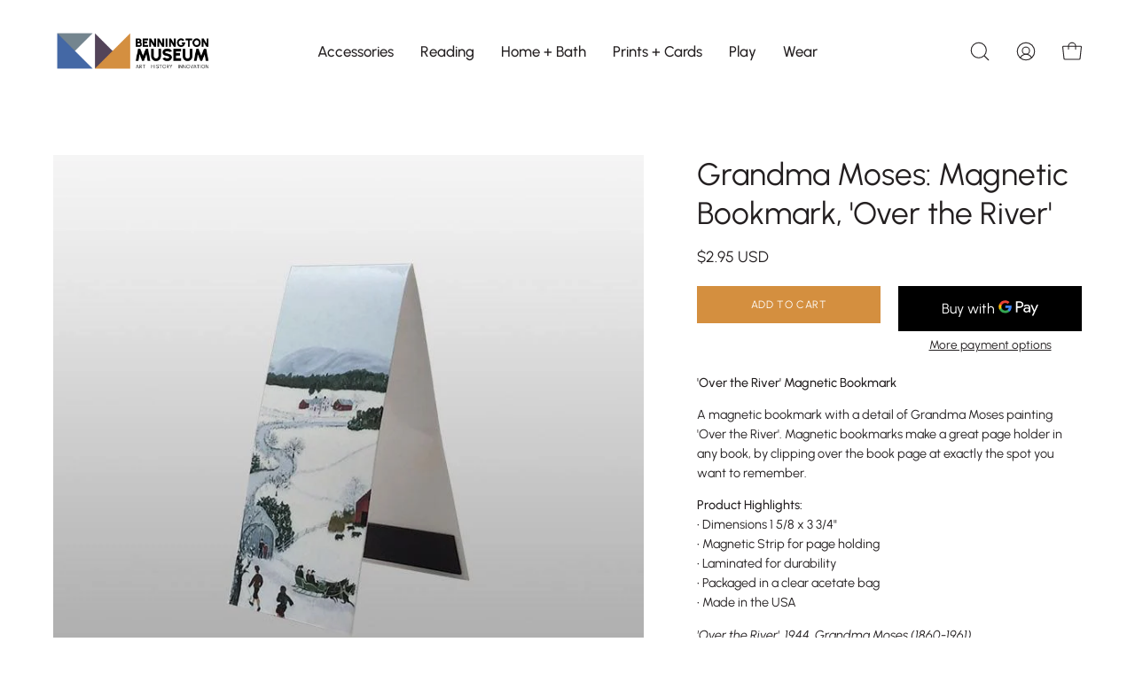

--- FILE ---
content_type: text/html; charset=utf-8
request_url: https://store.benningtonmuseum.org/collections/grandma-moses-books-bookmarks/products/grandma-moses-magnetic-bookmark-over-the-river
body_size: 35785
content:
<!doctype html>
<html class="no-js no-touch" lang="en">
<head>  <meta charset="utf-8">
  <meta http-equiv='X-UA-Compatible' content='IE=edge'>
  <meta name="viewport" content="width=device-width, height=device-height, initial-scale=1.0, minimum-scale=1.0">
  <link rel="canonical" href="https://store.benningtonmuseum.org/products/grandma-moses-magnetic-bookmark-over-the-river" />
  <link rel="preconnect" href="https://cdn.shopify.com" crossorigin>
  <link rel="preconnect" href="https://fonts.shopify.com" crossorigin>
  <link rel="preconnect" href="https://monorail-edge.shopifysvc.com" crossorigin>

  <link href="//store.benningtonmuseum.org/cdn/shop/t/12/assets/theme.css?v=110343461437651078811689345481" as="style" rel="preload">
  <link href="//store.benningtonmuseum.org/cdn/shop/t/12/assets/lazysizes.min.js?v=111431644619468174291689345481" as="script" rel="preload">
  <link href="//store.benningtonmuseum.org/cdn/shop/t/12/assets/vendor.js?v=113463091481672235871689345482" as="script" rel="preload">
  <link href="//store.benningtonmuseum.org/cdn/shop/t/12/assets/theme.js?v=64724494568616213171689345482" as="script" rel="preload">

  <link rel="preload" as="image" href="//store.benningtonmuseum.org/cdn/shop/t/12/assets/loading.svg?v=91665432863842511931689345482"><style data-shopify>:root { --loader-image-size: 150px; }:root { --loader-image-size: 320px; }html:not(.is-loading) .loading-overlay { opacity: 0; visibility: hidden; pointer-events: none; }
    .loading-overlay { position: fixed; top: 0; left: 0; z-index: 99999; width: 100vw; height: 100vh; display: flex; align-items: center; justify-content: center; background: var(--bg); transition: opacity 0.3s ease-out, visibility 0s linear 0.3s; }
    .loading-overlay .loader__image--fallback { width: 320px; height: 100%; background: var(--loader-image) no-repeat center center/contain; }
    .loader__image__holder { position: absolute; top: 0; left: 0; width: 100%; height: 100%; font-size: 0; display: flex; align-items: center; justify-content: center; animation: pulse-loading 2s infinite ease-in-out; }
    .loader__image { max-width: 150px; height: auto; object-fit: contain; }</style><script>
    const loadingAppearance = "once";
    const loaded = sessionStorage.getItem('loaded');

    if (loadingAppearance === 'once') {
      if (loaded === null) {
        sessionStorage.setItem('loaded', true);
        document.documentElement.classList.add('is-loading');
      }
    } else {
      document.documentElement.classList.add('is-loading');
    }
  </script><link rel="shortcut icon" href="//store.benningtonmuseum.org/cdn/shop/files/favicon2-BennMuseum_PrimaryLogo_32x32.png?v=1714402852" type="image/png" />
  <title>Grandma Moses: Magnetic Bookmark, &#39;Over the River&#39; &ndash; Bennington Museum STORE</title><meta name="description" content="&#39;Over the River&#39; Magnetic Bookmark A magnetic bookmark with a detail of Grandma Moses painting &#39;Over the River&#39;. Magnetic bookmarks make a great page holder in any book, by clipping over the book page at exactly the spot you want to remember. Product Highlights:• Dimensions 1 5/8 x 3 3/4&quot;• Magnetic Strip for page holdi"><link rel="preload" as="font" href="//store.benningtonmuseum.org/cdn/fonts/urbanist/urbanist_n4.5f39b6cc8e2fb2c80ae3aed8eb44859d21d81e33.woff2" type="font/woff2" crossorigin><link rel="preload" as="font" href="//store.benningtonmuseum.org/cdn/fonts/urbanist/urbanist_n4.5f39b6cc8e2fb2c80ae3aed8eb44859d21d81e33.woff2" type="font/woff2" crossorigin>

<meta property="og:site_name" content="Bennington Museum STORE">
<meta property="og:url" content="https://store.benningtonmuseum.org/products/grandma-moses-magnetic-bookmark-over-the-river">
<meta property="og:title" content="Grandma Moses: Magnetic Bookmark, &#39;Over the River&#39;">
<meta property="og:type" content="product">
<meta property="og:description" content="&#39;Over the River&#39; Magnetic Bookmark A magnetic bookmark with a detail of Grandma Moses painting &#39;Over the River&#39;. Magnetic bookmarks make a great page holder in any book, by clipping over the book page at exactly the spot you want to remember. Product Highlights:• Dimensions 1 5/8 x 3 3/4&quot;• Magnetic Strip for page holdi"><meta property="og:image" content="http://store.benningtonmuseum.org/cdn/shop/products/DESK1GM108.jpg?v=1518593544">
  <meta property="og:image:secure_url" content="https://store.benningtonmuseum.org/cdn/shop/products/DESK1GM108.jpg?v=1518593544">
  <meta property="og:image:width" content="720">
  <meta property="og:image:height" content="720"><meta property="og:price:amount" content="2.95">
  <meta property="og:price:currency" content="USD"><meta name="twitter:card" content="summary_large_image">
<meta name="twitter:title" content="Grandma Moses: Magnetic Bookmark, &#39;Over the River&#39;">
<meta name="twitter:description" content="&#39;Over the River&#39; Magnetic Bookmark A magnetic bookmark with a detail of Grandma Moses painting &#39;Over the River&#39;. Magnetic bookmarks make a great page holder in any book, by clipping over the book page at exactly the spot you want to remember. Product Highlights:• Dimensions 1 5/8 x 3 3/4&quot;• Magnetic Strip for page holdi"><style data-shopify>@font-face {
  font-family: Urbanist;
  font-weight: 400;
  font-style: normal;
  font-display: swap;
  src: url("//store.benningtonmuseum.org/cdn/fonts/urbanist/urbanist_n4.5f39b6cc8e2fb2c80ae3aed8eb44859d21d81e33.woff2") format("woff2"),
       url("//store.benningtonmuseum.org/cdn/fonts/urbanist/urbanist_n4.714f864d1175b68f0fa5f770f7f8ac4c879be891.woff") format("woff");
}

@font-face {
  font-family: Urbanist;
  font-weight: 400;
  font-style: normal;
  font-display: swap;
  src: url("//store.benningtonmuseum.org/cdn/fonts/urbanist/urbanist_n4.5f39b6cc8e2fb2c80ae3aed8eb44859d21d81e33.woff2") format("woff2"),
       url("//store.benningtonmuseum.org/cdn/fonts/urbanist/urbanist_n4.714f864d1175b68f0fa5f770f7f8ac4c879be891.woff") format("woff");
}



  @font-face {
  font-family: Urbanist;
  font-weight: 500;
  font-style: normal;
  font-display: swap;
  src: url("//store.benningtonmuseum.org/cdn/fonts/urbanist/urbanist_n5.6682d3f5f9aa0a473dd41f68e30f97f00b72f685.woff2") format("woff2"),
       url("//store.benningtonmuseum.org/cdn/fonts/urbanist/urbanist_n5.8b38238aeecc7132f9fa294cad03c2b685695378.woff") format("woff");
}




  @font-face {
  font-family: Urbanist;
  font-weight: 100;
  font-style: normal;
  font-display: swap;
  src: url("//store.benningtonmuseum.org/cdn/fonts/urbanist/urbanist_n1.b841eb4fb22d929f7f2fac3d7eb0fa3bf5339d27.woff2") format("woff2"),
       url("//store.benningtonmuseum.org/cdn/fonts/urbanist/urbanist_n1.0f487cd641fb10e1e4f5b54935eb2deeb946e2b6.woff") format("woff");
}




  @font-face {
  font-family: Urbanist;
  font-weight: 700;
  font-style: normal;
  font-display: swap;
  src: url("//store.benningtonmuseum.org/cdn/fonts/urbanist/urbanist_n7.6864a1afc49c5ce0c3bc1bd5e8b3f12350242a65.woff2") format("woff2"),
       url("//store.benningtonmuseum.org/cdn/fonts/urbanist/urbanist_n7.612da29083b748d1cce532849a87a86935e9fdc7.woff") format("woff");
}




  @font-face {
  font-family: Urbanist;
  font-weight: 100;
  font-style: normal;
  font-display: swap;
  src: url("//store.benningtonmuseum.org/cdn/fonts/urbanist/urbanist_n1.b841eb4fb22d929f7f2fac3d7eb0fa3bf5339d27.woff2") format("woff2"),
       url("//store.benningtonmuseum.org/cdn/fonts/urbanist/urbanist_n1.0f487cd641fb10e1e4f5b54935eb2deeb946e2b6.woff") format("woff");
}




  @font-face {
  font-family: Urbanist;
  font-weight: 500;
  font-style: normal;
  font-display: swap;
  src: url("//store.benningtonmuseum.org/cdn/fonts/urbanist/urbanist_n5.6682d3f5f9aa0a473dd41f68e30f97f00b72f685.woff2") format("woff2"),
       url("//store.benningtonmuseum.org/cdn/fonts/urbanist/urbanist_n5.8b38238aeecc7132f9fa294cad03c2b685695378.woff") format("woff");
}




  @font-face {
  font-family: Urbanist;
  font-weight: 400;
  font-style: italic;
  font-display: swap;
  src: url("//store.benningtonmuseum.org/cdn/fonts/urbanist/urbanist_i4.e14d8bb22880b3cb93a15ef0580fa203062f9079.woff2") format("woff2"),
       url("//store.benningtonmuseum.org/cdn/fonts/urbanist/urbanist_i4.da1403265d3e2c19b65a4c701e5dfd86cd2d2a3b.woff") format("woff");
}




  @font-face {
  font-family: Urbanist;
  font-weight: 700;
  font-style: italic;
  font-display: swap;
  src: url("//store.benningtonmuseum.org/cdn/fonts/urbanist/urbanist_i7.54a83d1364de37331c1b106d1378c758e809c241.woff2") format("woff2"),
       url("//store.benningtonmuseum.org/cdn/fonts/urbanist/urbanist_i7.22e1f3cae8d98ca9c7aef94d2d3f4c884cec3925.woff") format("woff");
}


:root {--COLOR-PRIMARY-OPPOSITE: #ffffff;
  --COLOR-PRIMARY-OPPOSITE-ALPHA-20: rgba(255, 255, 255, 0.2);
  --COLOR-PRIMARY-LIGHTEN-DARKEN-ALPHA-20: rgba(183, 117, 41, 0.2);
  --COLOR-PRIMARY-LIGHTEN-DARKEN-ALPHA-30: rgba(183, 117, 41, 0.3);

  --PRIMARY-BUTTONS-COLOR-BG: #d48f3f;
  --PRIMARY-BUTTONS-COLOR-TEXT: #ffffff;
  --PRIMARY-BUTTONS-COLOR-BORDER: #d48f3f;

  --PRIMARY-BUTTONS-COLOR-LIGHTEN-DARKEN: #b77529;

  --PRIMARY-BUTTONS-COLOR-ALPHA-05: rgba(212, 143, 63, 0.05);
  --PRIMARY-BUTTONS-COLOR-ALPHA-10: rgba(212, 143, 63, 0.1);
  --PRIMARY-BUTTONS-COLOR-ALPHA-50: rgba(212, 143, 63, 0.5);--COLOR-SECONDARY-OPPOSITE: #ffffff;
  --COLOR-SECONDARY-OPPOSITE-ALPHA-20: rgba(255, 255, 255, 0.2);
  --COLOR-SECONDARY-LIGHTEN-DARKEN-ALPHA-20: rgba(109, 90, 118, 0.2);
  --COLOR-SECONDARY-LIGHTEN-DARKEN-ALPHA-30: rgba(109, 90, 118, 0.3);

  --SECONDARY-BUTTONS-COLOR-BG: #524459;
  --SECONDARY-BUTTONS-COLOR-TEXT: #ffffff;
  --SECONDARY-BUTTONS-COLOR-BORDER: #524459;

  --SECONDARY-BUTTONS-COLOR-ALPHA-05: rgba(82, 68, 89, 0.05);
  --SECONDARY-BUTTONS-COLOR-ALPHA-10: rgba(82, 68, 89, 0.1);
  --SECONDARY-BUTTONS-COLOR-ALPHA-50: rgba(82, 68, 89, 0.5);--OUTLINE-BUTTONS-PRIMARY-BG: transparent;
  --OUTLINE-BUTTONS-PRIMARY-TEXT: #d48f3f;
  --OUTLINE-BUTTONS-PRIMARY-BORDER: #d48f3f;
  --OUTLINE-BUTTONS-PRIMARY-BG-HOVER: rgba(183, 117, 41, 0.2);

  --OUTLINE-BUTTONS-SECONDARY-BG: transparent;
  --OUTLINE-BUTTONS-SECONDARY-TEXT: #524459;
  --OUTLINE-BUTTONS-SECONDARY-BORDER: #524459;
  --OUTLINE-BUTTONS-SECONDARY-BG-HOVER: rgba(109, 90, 118, 0.2);

  --OUTLINE-BUTTONS-WHITE-BG: transparent;
  --OUTLINE-BUTTONS-WHITE-TEXT: #ffffff;
  --OUTLINE-BUTTONS-WHITE-BORDER: #ffffff;

  --OUTLINE-BUTTONS-BLACK-BG: transparent;
  --OUTLINE-BUTTONS-BLACK-TEXT: #000000;
  --OUTLINE-BUTTONS-BLACK-BORDER: #000000;--OUTLINE-SOLID-BUTTONS-PRIMARY-BG: #d48f3f;
  --OUTLINE-SOLID-BUTTONS-PRIMARY-TEXT: #ffffff;
  --OUTLINE-SOLID-BUTTONS-PRIMARY-BORDER: #ffffff;
  --OUTLINE-SOLID-BUTTONS-PRIMARY-BG-HOVER: rgba(255, 255, 255, 0.2);

  --OUTLINE-SOLID-BUTTONS-SECONDARY-BG: #524459;
  --OUTLINE-SOLID-BUTTONS-SECONDARY-TEXT: #ffffff;
  --OUTLINE-SOLID-BUTTONS-SECONDARY-BORDER: #ffffff;
  --OUTLINE-SOLID-BUTTONS-SECONDARY-BG-HOVER: rgba(255, 255, 255, 0.2);

  --OUTLINE-SOLID-BUTTONS-WHITE-BG: #ffffff;
  --OUTLINE-SOLID-BUTTONS-WHITE-TEXT: #000000;
  --OUTLINE-SOLID-BUTTONS-WHITE-BORDER: #000000;

  --OUTLINE-SOLID-BUTTONS-BLACK-BG: #000000;
  --OUTLINE-SOLID-BUTTONS-BLACK-TEXT: #ffffff;
  --OUTLINE-SOLID-BUTTONS-BLACK-BORDER: #ffffff;--COLOR-HEADING: #231f20;
  --COLOR-TEXT: #231f20;
  --COLOR-TEXT-DARKEN: #000000;
  --COLOR-TEXT-LIGHTEN: #594f51;
  --COLOR-TEXT-ALPHA-5: rgba(35, 31, 32, 0.05);
  --COLOR-TEXT-ALPHA-8: rgba(35, 31, 32, 0.08);
  --COLOR-TEXT-ALPHA-10: rgba(35, 31, 32, 0.1);
  --COLOR-TEXT-ALPHA-15: rgba(35, 31, 32, 0.15);
  --COLOR-TEXT-ALPHA-20: rgba(35, 31, 32, 0.2);
  --COLOR-TEXT-ALPHA-25: rgba(35, 31, 32, 0.25);
  --COLOR-TEXT-ALPHA-50: rgba(35, 31, 32, 0.5);
  --COLOR-TEXT-ALPHA-60: rgba(35, 31, 32, 0.6);
  --COLOR-TEXT-ALPHA-85: rgba(35, 31, 32, 0.85);

  --COLOR-BG: #ffffff;
  --COLOR-BG-ALPHA-25: rgba(255, 255, 255, 0.25);
  --COLOR-BG-ALPHA-35: rgba(255, 255, 255, 0.35);
  --COLOR-BG-ALPHA-60: rgba(255, 255, 255, 0.6);
  --COLOR-BG-ALPHA-65: rgba(255, 255, 255, 0.65);
  --COLOR-BG-ALPHA-85: rgba(255, 255, 255, 0.85);
  --COLOR-BG-OVERLAY: rgba(255, 255, 255, 0.75);
  --COLOR-BG-DARKEN: #e6e6e6;
  --COLOR-BG-LIGHTEN-DARKEN: #e6e6e6;
  --COLOR-BG-LIGHTEN-DARKEN-2: #cdcdcd;
  --COLOR-BG-LIGHTEN-DARKEN-3: #b3b3b3;
  --COLOR-BG-LIGHTEN-DARKEN-4: #9a9a9a;
  --COLOR-BG-LIGHTEN-DARKEN-CONTRAST: #b3b3b3;
  --COLOR-BG-LIGHTEN-DARKEN-CONTRAST-2: #999999;
  --COLOR-BG-LIGHTEN-DARKEN-CONTRAST-3: #808080;
  --COLOR-BG-LIGHTEN-DARKEN-CONTRAST-4: #666666;

  --COLOR-BG-SECONDARY: #4467a5;
  --COLOR-BG-SECONDARY-LIGHTEN-DARKEN: #5f81bd;
  --COLOR-BG-SECONDARY-LIGHTEN-DARKEN-CONTRAST: #eff3f9;

  --COLOR-BG-ACCENT: #fc2424;
  --COLOR-BG-ACCENT-LIGHTEN: #fd6f6f;

  --COLOR-INPUT-BG: #ffffff;

  --COLOR-ACCENT: #4467a5;
  --COLOR-ACCENT-TEXT: #fff;

  --COLOR-BORDER: #d3d3d3;
  --COLOR-BORDER-ALPHA-15: rgba(211, 211, 211, 0.15);
  --COLOR-BORDER-ALPHA-30: rgba(211, 211, 211, 0.3);
  --COLOR-BORDER-ALPHA-50: rgba(211, 211, 211, 0.5);
  --COLOR-BORDER-ALPHA-65: rgba(211, 211, 211, 0.65);
  --COLOR-BORDER-LIGHTEN-DARKEN: #868686;
  --COLOR-BORDER-HAIRLINE: #f7f7f7;

  --COLOR-SALE-BG: #4da9da;
  --COLOR-SALE-TEXT: #ffffff;
  --COLOR-CUSTOM-BG: #0f121a;
  --COLOR-CUSTOM-TEXT: #ffffff;
  --COLOR-SOLD-BG: #ffffff;
  --COLOR-SOLD-TEXT: #248484;
  --COLOR-SAVING-BG: #d44646;
  --COLOR-SAVING-TEXT: #ffffff;

  --COLOR-WHITE-BLACK: fff;
  --COLOR-BLACK-WHITE: #000;--COLOR-DISABLED-GREY: rgba(35, 31, 32, 0.05);
  --COLOR-DISABLED-GREY-DARKEN: rgba(35, 31, 32, 0.45);
  --COLOR-ERROR: #D02E2E;
  --COLOR-ERROR-BG: #f3cbcb;
  --COLOR-SUCCESS: #56AD6A;
  --COLOR-SUCCESS-BG: #ECFEF0;
  --COLOR-WARN: #ECBD5E;
  --COLOR-TRANSPARENT: rgba(255, 255, 255, 0);

  --COLOR-WHITE: #ffffff;
  --COLOR-WHITE-DARKEN: #f2f2f2;
  --COLOR-WHITE-ALPHA-10: rgba(255, 255, 255, 0.1);
  --COLOR-WHITE-ALPHA-20: rgba(255, 255, 255, 0.2);
  --COLOR-WHITE-ALPHA-25: rgba(255, 255, 255, 0.25);
  --COLOR-WHITE-ALPHA-50: rgba(255, 255, 255, 0.5);
  --COLOR-WHITE-ALPHA-60: rgba(255, 255, 255, 0.6);
  --COLOR-BLACK: #000000;
  --COLOR-BLACK-LIGHTEN: #1a1a1a;
  --COLOR-BLACK-ALPHA-10: rgba(0, 0, 0, 0.1);
  --COLOR-BLACK-ALPHA-20: rgba(0, 0, 0, 0.2);
  --COLOR-BLACK-ALPHA-25: rgba(0, 0, 0, 0.25);
  --COLOR-BLACK-ALPHA-50: rgba(0, 0, 0, 0.5);
  --COLOR-BLACK-ALPHA-60: rgba(0, 0, 0, 0.6);--FONT-STACK-BODY: Urbanist, sans-serif;
  --FONT-STYLE-BODY: normal;
  --FONT-STYLE-BODY-ITALIC: italic;
  --FONT-ADJUST-BODY: 1.0;

  --FONT-WEIGHT-BODY: 400;
  --FONT-WEIGHT-BODY-LIGHT: 100;
  --FONT-WEIGHT-BODY-MEDIUM: 700;
  --FONT-WEIGHT-BODY-BOLD: 500;

  --FONT-STACK-HEADING: Urbanist, sans-serif;
  --FONT-STYLE-HEADING: normal;
  --FONT-STYLE-HEADING-ITALIC: italic;
  --FONT-ADJUST-HEADING: 1.1;

  --FONT-WEIGHT-HEADING: 400;
  --FONT-WEIGHT-HEADING-LIGHT: 100;
  --FONT-WEIGHT-HEADING-MEDIUM: 700;
  --FONT-WEIGHT-HEADING-BOLD: 500;

  --FONT-STACK-NAV: Urbanist, sans-serif;
  --FONT-STYLE-NAV: normal;
  --FONT-STYLE-NAV-ITALIC: italic;
  --FONT-ADJUST-NAV: 1.05;

  --FONT-WEIGHT-NAV: 400;
  --FONT-WEIGHT-NAV-LIGHT: 100;
  --FONT-WEIGHT-NAV-MEDIUM: 700;
  --FONT-WEIGHT-NAV-BOLD: 500;

  --FONT-STACK-BUTTON: Urbanist, sans-serif;
  --FONT-STYLE-BUTTON: normal;
  --FONT-STYLE-BUTTON-ITALIC: italic;
  --FONT-ADJUST-BUTTON: 0.75;

  --FONT-WEIGHT-BUTTON: 400;
  --FONT-WEIGHT-BUTTON-MEDIUM: 700;
  --FONT-WEIGHT-BUTTON-BOLD: 500;

  --FONT-STACK-SUBHEADING: Urbanist, sans-serif;
  --FONT-STYLE-SUBHEADING: normal;
  --FONT-STYLE-SUBHEADING-ITALIC: italic;
  --FONT-ADJUST-SUBHEADING: 1.1;

  --FONT-WEIGHT-SUBHEADING: 400;
  --FONT-WEIGHT-SUBHEADING-LIGHT: 100;
  --FONT-WEIGHT-SUBHEADING-MEDIUM: 700;
  --FONT-WEIGHT-SUBHEADING-BOLD: 500;

  
    --FONT-WEIGHT-SUBHEADING: var(--FONT-WEIGHT-SUBHEADING-BOLD);
  

  --LETTER-SPACING-SUBHEADING: -0.025em;
  --LETTER-SPACING-BUTTON: 0.05em;

  --BUTTON-TEXT-CAPS: uppercase;
  --SUBHEADING-TEXT-CAPS: uppercase;--FONT-SIZE-INPUT: 1.0rem;--RADIUS: 0px;
  --RADIUS-SMALL: 0px;
  --RADIUS-TINY: 0px;
  --RADIUS-BADGE: 0px;
  --RADIUS-CHECKBOX: 0px;
  --RADIUS-TEXTAREA: 0px;--PRODUCT-MEDIA-PADDING-TOP: 100%;--BORDER-WIDTH: 1px;--STROKE-WIDTH: 12px;--SITE-WIDTH: 1440px;
  --SITE-WIDTH-NARROW: 840px;--ICON-ARROW-RIGHT: url( "//store.benningtonmuseum.org/cdn/shop/t/12/assets/icon-chevron-right.svg?v=115618353204357621731689345482" );--loading-svg: url( "//store.benningtonmuseum.org/cdn/shop/t/12/assets/loading.svg?v=91665432863842511931689345482" );
  --icon-check: url( "//store.benningtonmuseum.org/cdn/shop/t/12/assets/icon-check.svg?v=175316081881880408121689345482" );
  --icon-check-swatch: url( "//store.benningtonmuseum.org/cdn/shop/t/12/assets/icon-check-swatch.svg?v=131897745589030387781689345482" );
  --icon-zoom-in: url( "//store.benningtonmuseum.org/cdn/shop/t/12/assets/icon-zoom-in.svg?v=157433013461716915331689345482" );
  --icon-zoom-out: url( "//store.benningtonmuseum.org/cdn/shop/t/12/assets/icon-zoom-out.svg?v=164909107869959372931689345482" );--collection-sticky-bar-height: 0px;
  --collection-image-padding-top: 60%;

  --drawer-width: 400px;
  --drawer-transition: transform 0.4s cubic-bezier(0.46, 0.01, 0.32, 1);--gutter: 60px;
  --gutter-mobile: 20px;
  --grid-gutter: 20px;
  --grid-gutter-mobile: 35px;--inner: 20px;
  --inner-tablet: 18px;
  --inner-mobile: 16px;--grid: repeat(4, minmax(0, 1fr));
  --grid-tablet: repeat(3, minmax(0, 1fr));
  --grid-mobile: repeat(2, minmax(0, 1fr));
  --megamenu-grid: repeat(4, minmax(0, 1fr));
  --grid-row: 1 / span 4;--scrollbar-width: 0px;--overlay: #000;
  --overlay-opacity: 1;--swatch-width: 40px;
  --swatch-height: 20px;
  --swatch-size: 32px;
  --swatch-size-mobile: 30px;

  
  --move-offset: 20px;

  
  --autoplay-speed: 2200ms;

  
--filter-bg: .97;
  --product-filter-bg: .97;
  }</style><link href="//store.benningtonmuseum.org/cdn/shop/t/12/assets/theme.css?v=110343461437651078811689345481" rel="stylesheet" type="text/css" media="all" /><script type="text/javascript">
    if (window.MSInputMethodContext && document.documentMode) {
      var scripts = document.getElementsByTagName('script')[0];
      var polyfill = document.createElement("script");
      polyfill.defer = true;
      polyfill.src = "//store.benningtonmuseum.org/cdn/shop/t/12/assets/ie11.js?v=164037955086922138091689345482";

      scripts.parentNode.insertBefore(polyfill, scripts);

      document.documentElement.classList.add('ie11');
    } else {
      document.documentElement.className = document.documentElement.className.replace('no-js', 'js');
    }

    document.addEventListener('lazyloaded', (e) => {
      const lazyImage = e.target.parentNode;
      if (lazyImage.classList.contains('lazy-image')) {
        // Wait for the fade in images animation to complete
        setTimeout(() => {
          lazyImage.style.backgroundImage = 'none';
        }, 500);
      }
    });

    let root = '/';
    if (root[root.length - 1] !== '/') {
      root = `${root}/`;
    }

    window.theme = {
      routes: {
        root: root,
        cart_url: "\/cart",
        cart_add_url: "\/cart\/add",
        cart_change_url: "\/cart\/change",
        shop_url: "https:\/\/store.benningtonmuseum.org",
        searchUrl: '/search',
        predictiveSearchUrl: '/search/suggest',
        product_recommendations_url: "\/recommendations\/products"
      },
      assets: {
        photoswipe: '//store.benningtonmuseum.org/cdn/shop/t/12/assets/photoswipe.js?v=162613001030112971491689345482',
        smoothscroll: '//store.benningtonmuseum.org/cdn/shop/t/12/assets/smoothscroll.js?v=37906625415260927261689345481',
        no_image: "//store.benningtonmuseum.org/cdn/shopifycloud/storefront/assets/no-image-2048-a2addb12_1024x.gif",
        swatches: '//store.benningtonmuseum.org/cdn/shop/t/12/assets/swatches.json?v=108341084980828767351689345482',
        base: "//store.benningtonmuseum.org/cdn/shop/t/12/assets/"
      },
      strings: {
        add_to_cart: "Add to Cart",
        cart_acceptance_error: "You must accept our terms and conditions.",
        cart_empty: "Your cart is currently empty.",
        cart_price: "Price",
        cart_quantity: "Quantity",
        cart_items_one: "{{ count }} item",
        cart_items_many: "{{ count }} items",
        cart_title: "Cart",
        cart_total: "Total",
        continue_shopping: "Continue Shopping",
        free: "Free",
        limit_error: "Sorry, looks like we don\u0026#39;t have enough of this product.",
        preorder: "Pre-Order",
        remove: "Remove",
        sale_badge_text: "Sale",
        saving_badge: "Save {{ discount }}",
        saving_up_to_badge: "Save up to {{ discount }}",
        sold_out: "Sold Out",
        subscription: "Subscription",
        unavailable: "Unavailable",
        unit_price_label: "Unit price",
        unit_price_separator: "per",
        zero_qty_error: "Quantity must be greater than 0.",
        delete_confirm: "Are you sure you wish to delete this address?",
        newsletter_product_availability: "Notify Me When It’s Available"
      },
      icons: {
        plus: '<svg aria-hidden="true" focusable="false" role="presentation" class="icon icon-toggle-plus" viewBox="0 0 192 192"><path d="M30 96h132M96 30v132" stroke="currentColor" stroke-linecap="round" stroke-linejoin="round"/></svg>',
        minus: '<svg aria-hidden="true" focusable="false" role="presentation" class="icon icon-toggle-minus" viewBox="0 0 192 192"><path d="M30 96h132" stroke="currentColor" stroke-linecap="round" stroke-linejoin="round"/></svg>',
        close: '<svg aria-hidden="true" focusable="false" role="presentation" class="icon icon-close" viewBox="0 0 192 192"><path d="M150 42 42 150M150 150 42 42" stroke="currentColor" stroke-linecap="round" stroke-linejoin="round"/></svg>'
      },
      settings: {
        animations: false,
        cartType: "drawer",
        enableAcceptTerms: false,
        enableInfinityScroll: false,
        enablePaymentButton: false,
        gridImageSize: "contain",
        gridImageAspectRatio: 1,
        mobileMenuBehaviour: "link",
        productGridHover: "image",
        savingBadgeType: "percentage",
        showSaleBadge: true,
        showSoldBadge: true,
        showSavingBadge: true,
        quickBuy: "quick_buy",
        suggestArticles: false,
        suggestCollections: true,
        suggestProducts: true,
        suggestPages: false,
        suggestionsResultsLimit: 10,
        currency_code_enable: true,
        hideInventoryCount: true,
        enableColorSwatchesCollection: true,
      },
      sizes: {
        mobile: 480,
        small: 768,
        large: 1024,
        widescreen: 1440
      },
      moneyFormat: "${{amount}}",
      moneyWithCurrencyFormat: "${{amount}} USD",
      subtotal: 0,
      info: {
        name: 'Palo Alto'
      },
      version: '5.1.1'
    };
    window.lazySizesConfig = window.lazySizesConfig || {};
    window.lazySizesConfig.preloadAfterLoad = true;
    window.PaloAlto = window.PaloAlto || {};
    window.slate = window.slate || {};
    window.isHeaderTransparent = false;
    window.stickyHeaderHeight = 60;
    window.lastWindowWidth = window.innerWidth || document.documentElement.clientWidth;

    if (window.performance) {
      window.performance.mark('init');
    } else {
      window.fastNetworkAndCPU = false;
    }
  </script>
  <script src="//store.benningtonmuseum.org/cdn/shop/t/12/assets/lazysizes.min.js?v=111431644619468174291689345481" async="async"></script><script src="//store.benningtonmuseum.org/cdn/shop/t/12/assets/vendor.js?v=113463091481672235871689345482" defer="defer"></script>
  <script src="//store.benningtonmuseum.org/cdn/shop/t/12/assets/theme.js?v=64724494568616213171689345482" defer="defer"></script><script>window.performance && window.performance.mark && window.performance.mark('shopify.content_for_header.start');</script><meta name="google-site-verification" content="_pZYfAMDypyX7PZZ825PSwQgbxXYTjnab6V-KUW_HF4">
<meta id="shopify-digital-wallet" name="shopify-digital-wallet" content="/21872175/digital_wallets/dialog">
<link rel="alternate" type="application/json+oembed" href="https://store.benningtonmuseum.org/products/grandma-moses-magnetic-bookmark-over-the-river.oembed">
<script async="async" src="/checkouts/internal/preloads.js?locale=en-US"></script>
<script id="shopify-features" type="application/json">{"accessToken":"452a864776c6a1709c9c4689ebe620b3","betas":["rich-media-storefront-analytics"],"domain":"store.benningtonmuseum.org","predictiveSearch":true,"shopId":21872175,"locale":"en"}</script>
<script>var Shopify = Shopify || {};
Shopify.shop = "benningtonmuseumstore.myshopify.com";
Shopify.locale = "en";
Shopify.currency = {"active":"USD","rate":"1.0"};
Shopify.country = "US";
Shopify.theme = {"name":"Palo Alto Current 07\/14 = Bennington Store 2023","id":131979772084,"schema_name":"Palo Alto","schema_version":"5.1.1","theme_store_id":777,"role":"main"};
Shopify.theme.handle = "null";
Shopify.theme.style = {"id":null,"handle":null};
Shopify.cdnHost = "store.benningtonmuseum.org/cdn";
Shopify.routes = Shopify.routes || {};
Shopify.routes.root = "/";</script>
<script type="module">!function(o){(o.Shopify=o.Shopify||{}).modules=!0}(window);</script>
<script>!function(o){function n(){var o=[];function n(){o.push(Array.prototype.slice.apply(arguments))}return n.q=o,n}var t=o.Shopify=o.Shopify||{};t.loadFeatures=n(),t.autoloadFeatures=n()}(window);</script>
<script id="shop-js-analytics" type="application/json">{"pageType":"product"}</script>
<script defer="defer" async type="module" src="//store.benningtonmuseum.org/cdn/shopifycloud/shop-js/modules/v2/client.init-shop-cart-sync_C5BV16lS.en.esm.js"></script>
<script defer="defer" async type="module" src="//store.benningtonmuseum.org/cdn/shopifycloud/shop-js/modules/v2/chunk.common_CygWptCX.esm.js"></script>
<script type="module">
  await import("//store.benningtonmuseum.org/cdn/shopifycloud/shop-js/modules/v2/client.init-shop-cart-sync_C5BV16lS.en.esm.js");
await import("//store.benningtonmuseum.org/cdn/shopifycloud/shop-js/modules/v2/chunk.common_CygWptCX.esm.js");

  window.Shopify.SignInWithShop?.initShopCartSync?.({"fedCMEnabled":true,"windoidEnabled":true});

</script>
<script>(function() {
  var isLoaded = false;
  function asyncLoad() {
    if (isLoaded) return;
    isLoaded = true;
    var urls = ["https:\/\/www.improvedcontactform.com\/icf.js?shop=benningtonmuseumstore.myshopify.com","\/\/static.zotabox.com\/d\/2\/d2dcd584c706031f19c546c0a5d6f381\/widgets.js?shop=benningtonmuseumstore.myshopify.com"];
    for (var i = 0; i < urls.length; i++) {
      var s = document.createElement('script');
      s.type = 'text/javascript';
      s.async = true;
      s.src = urls[i];
      var x = document.getElementsByTagName('script')[0];
      x.parentNode.insertBefore(s, x);
    }
  };
  if(window.attachEvent) {
    window.attachEvent('onload', asyncLoad);
  } else {
    window.addEventListener('load', asyncLoad, false);
  }
})();</script>
<script id="__st">var __st={"a":21872175,"offset":-18000,"reqid":"3f348608-a8de-4215-81f8-b4966c1b045c-1768723777","pageurl":"store.benningtonmuseum.org\/collections\/grandma-moses-books-bookmarks\/products\/grandma-moses-magnetic-bookmark-over-the-river","u":"00f1c3850f30","p":"product","rtyp":"product","rid":143673163782};</script>
<script>window.ShopifyPaypalV4VisibilityTracking = true;</script>
<script id="captcha-bootstrap">!function(){'use strict';const t='contact',e='account',n='new_comment',o=[[t,t],['blogs',n],['comments',n],[t,'customer']],c=[[e,'customer_login'],[e,'guest_login'],[e,'recover_customer_password'],[e,'create_customer']],r=t=>t.map((([t,e])=>`form[action*='/${t}']:not([data-nocaptcha='true']) input[name='form_type'][value='${e}']`)).join(','),a=t=>()=>t?[...document.querySelectorAll(t)].map((t=>t.form)):[];function s(){const t=[...o],e=r(t);return a(e)}const i='password',u='form_key',d=['recaptcha-v3-token','g-recaptcha-response','h-captcha-response',i],f=()=>{try{return window.sessionStorage}catch{return}},m='__shopify_v',_=t=>t.elements[u];function p(t,e,n=!1){try{const o=window.sessionStorage,c=JSON.parse(o.getItem(e)),{data:r}=function(t){const{data:e,action:n}=t;return t[m]||n?{data:e,action:n}:{data:t,action:n}}(c);for(const[e,n]of Object.entries(r))t.elements[e]&&(t.elements[e].value=n);n&&o.removeItem(e)}catch(o){console.error('form repopulation failed',{error:o})}}const l='form_type',E='cptcha';function T(t){t.dataset[E]=!0}const w=window,h=w.document,L='Shopify',v='ce_forms',y='captcha';let A=!1;((t,e)=>{const n=(g='f06e6c50-85a8-45c8-87d0-21a2b65856fe',I='https://cdn.shopify.com/shopifycloud/storefront-forms-hcaptcha/ce_storefront_forms_captcha_hcaptcha.v1.5.2.iife.js',D={infoText:'Protected by hCaptcha',privacyText:'Privacy',termsText:'Terms'},(t,e,n)=>{const o=w[L][v],c=o.bindForm;if(c)return c(t,g,e,D).then(n);var r;o.q.push([[t,g,e,D],n]),r=I,A||(h.body.append(Object.assign(h.createElement('script'),{id:'captcha-provider',async:!0,src:r})),A=!0)});var g,I,D;w[L]=w[L]||{},w[L][v]=w[L][v]||{},w[L][v].q=[],w[L][y]=w[L][y]||{},w[L][y].protect=function(t,e){n(t,void 0,e),T(t)},Object.freeze(w[L][y]),function(t,e,n,w,h,L){const[v,y,A,g]=function(t,e,n){const i=e?o:[],u=t?c:[],d=[...i,...u],f=r(d),m=r(i),_=r(d.filter((([t,e])=>n.includes(e))));return[a(f),a(m),a(_),s()]}(w,h,L),I=t=>{const e=t.target;return e instanceof HTMLFormElement?e:e&&e.form},D=t=>v().includes(t);t.addEventListener('submit',(t=>{const e=I(t);if(!e)return;const n=D(e)&&!e.dataset.hcaptchaBound&&!e.dataset.recaptchaBound,o=_(e),c=g().includes(e)&&(!o||!o.value);(n||c)&&t.preventDefault(),c&&!n&&(function(t){try{if(!f())return;!function(t){const e=f();if(!e)return;const n=_(t);if(!n)return;const o=n.value;o&&e.removeItem(o)}(t);const e=Array.from(Array(32),(()=>Math.random().toString(36)[2])).join('');!function(t,e){_(t)||t.append(Object.assign(document.createElement('input'),{type:'hidden',name:u})),t.elements[u].value=e}(t,e),function(t,e){const n=f();if(!n)return;const o=[...t.querySelectorAll(`input[type='${i}']`)].map((({name:t})=>t)),c=[...d,...o],r={};for(const[a,s]of new FormData(t).entries())c.includes(a)||(r[a]=s);n.setItem(e,JSON.stringify({[m]:1,action:t.action,data:r}))}(t,e)}catch(e){console.error('failed to persist form',e)}}(e),e.submit())}));const S=(t,e)=>{t&&!t.dataset[E]&&(n(t,e.some((e=>e===t))),T(t))};for(const o of['focusin','change'])t.addEventListener(o,(t=>{const e=I(t);D(e)&&S(e,y())}));const B=e.get('form_key'),M=e.get(l),P=B&&M;t.addEventListener('DOMContentLoaded',(()=>{const t=y();if(P)for(const e of t)e.elements[l].value===M&&p(e,B);[...new Set([...A(),...v().filter((t=>'true'===t.dataset.shopifyCaptcha))])].forEach((e=>S(e,t)))}))}(h,new URLSearchParams(w.location.search),n,t,e,['guest_login'])})(!0,!0)}();</script>
<script integrity="sha256-4kQ18oKyAcykRKYeNunJcIwy7WH5gtpwJnB7kiuLZ1E=" data-source-attribution="shopify.loadfeatures" defer="defer" src="//store.benningtonmuseum.org/cdn/shopifycloud/storefront/assets/storefront/load_feature-a0a9edcb.js" crossorigin="anonymous"></script>
<script data-source-attribution="shopify.dynamic_checkout.dynamic.init">var Shopify=Shopify||{};Shopify.PaymentButton=Shopify.PaymentButton||{isStorefrontPortableWallets:!0,init:function(){window.Shopify.PaymentButton.init=function(){};var t=document.createElement("script");t.src="https://store.benningtonmuseum.org/cdn/shopifycloud/portable-wallets/latest/portable-wallets.en.js",t.type="module",document.head.appendChild(t)}};
</script>
<script data-source-attribution="shopify.dynamic_checkout.buyer_consent">
  function portableWalletsHideBuyerConsent(e){var t=document.getElementById("shopify-buyer-consent"),n=document.getElementById("shopify-subscription-policy-button");t&&n&&(t.classList.add("hidden"),t.setAttribute("aria-hidden","true"),n.removeEventListener("click",e))}function portableWalletsShowBuyerConsent(e){var t=document.getElementById("shopify-buyer-consent"),n=document.getElementById("shopify-subscription-policy-button");t&&n&&(t.classList.remove("hidden"),t.removeAttribute("aria-hidden"),n.addEventListener("click",e))}window.Shopify?.PaymentButton&&(window.Shopify.PaymentButton.hideBuyerConsent=portableWalletsHideBuyerConsent,window.Shopify.PaymentButton.showBuyerConsent=portableWalletsShowBuyerConsent);
</script>
<script>
  function portableWalletsCleanup(e){e&&e.src&&console.error("Failed to load portable wallets script "+e.src);var t=document.querySelectorAll("shopify-accelerated-checkout .shopify-payment-button__skeleton, shopify-accelerated-checkout-cart .wallet-cart-button__skeleton"),e=document.getElementById("shopify-buyer-consent");for(let e=0;e<t.length;e++)t[e].remove();e&&e.remove()}function portableWalletsNotLoadedAsModule(e){e instanceof ErrorEvent&&"string"==typeof e.message&&e.message.includes("import.meta")&&"string"==typeof e.filename&&e.filename.includes("portable-wallets")&&(window.removeEventListener("error",portableWalletsNotLoadedAsModule),window.Shopify.PaymentButton.failedToLoad=e,"loading"===document.readyState?document.addEventListener("DOMContentLoaded",window.Shopify.PaymentButton.init):window.Shopify.PaymentButton.init())}window.addEventListener("error",portableWalletsNotLoadedAsModule);
</script>

<script type="module" src="https://store.benningtonmuseum.org/cdn/shopifycloud/portable-wallets/latest/portable-wallets.en.js" onError="portableWalletsCleanup(this)" crossorigin="anonymous"></script>
<script nomodule>
  document.addEventListener("DOMContentLoaded", portableWalletsCleanup);
</script>

<link id="shopify-accelerated-checkout-styles" rel="stylesheet" media="screen" href="https://store.benningtonmuseum.org/cdn/shopifycloud/portable-wallets/latest/accelerated-checkout-backwards-compat.css" crossorigin="anonymous">
<style id="shopify-accelerated-checkout-cart">
        #shopify-buyer-consent {
  margin-top: 1em;
  display: inline-block;
  width: 100%;
}

#shopify-buyer-consent.hidden {
  display: none;
}

#shopify-subscription-policy-button {
  background: none;
  border: none;
  padding: 0;
  text-decoration: underline;
  font-size: inherit;
  cursor: pointer;
}

#shopify-subscription-policy-button::before {
  box-shadow: none;
}

      </style>

<script>window.performance && window.performance.mark && window.performance.mark('shopify.content_for_header.end');</script>
<!-- BEGIN app block: shopify://apps/buddha-mega-menu-navigation/blocks/megamenu/dbb4ce56-bf86-4830-9b3d-16efbef51c6f -->
<script>
        var productImageAndPrice = [],
            collectionImages = [],
            articleImages = [],
            mmLivIcons = false,
            mmFlipClock = false,
            mmFixesUseJquery = false,
            mmNumMMI = 11,
            mmSchemaTranslation = {},
            mmMenuStrings =  [] ,
            mmShopLocale = "en",
            mmShopLocaleCollectionsRoute = "/collections",
            mmSchemaDesignJSON = [{"action":"design","setting":"font_family","value":"Default"},{"action":"design","setting":"font_size","value":"13px"},{"action":"design","setting":"text_color","value":"#222222"},{"action":"design","setting":"link_hover_color","value":"#0da19a"},{"action":"design","setting":"link_color","value":"#4e4e4e"},{"action":"design","setting":"background_hover_color","value":"#f9f9f9"},{"action":"design","setting":"background_color","value":"#ffffff"},{"action":"design","setting":"price_color","value":"#0da19a"},{"action":"design","setting":"contact_right_btn_text_color","value":"#ffffff"},{"action":"design","setting":"contact_right_btn_bg_color","value":"#3A3A3A"},{"action":"design","setting":"contact_left_bg_color","value":"#3A3A3A"},{"action":"design","setting":"contact_left_alt_color","value":"#CCCCCC"},{"action":"design","setting":"contact_left_text_color","value":"#f1f1f0"},{"action":"design","setting":"addtocart_enable","value":"true"},{"action":"design","setting":"addtocart_text_color","value":"#333333"},{"action":"design","setting":"addtocart_background_color","value":"#ffffff"},{"action":"design","setting":"addtocart_text_hover_color","value":"#ffffff"},{"action":"design","setting":"addtocart_background_hover_color","value":"#0da19a"},{"action":"design","setting":"countdown_color","value":"#ffffff"},{"action":"design","setting":"countdown_background_color","value":"#333333"},{"action":"design","setting":"vertical_font_family","value":"Default"},{"action":"design","setting":"vertical_font_size","value":"13px"},{"action":"design","setting":"vertical_text_color","value":"#ffffff"},{"action":"design","setting":"vertical_link_color","value":"#ffffff"},{"action":"design","setting":"vertical_link_hover_color","value":"#ffffff"},{"action":"design","setting":"vertical_price_color","value":"#ffffff"},{"action":"design","setting":"vertical_contact_right_btn_text_color","value":"#ffffff"},{"action":"design","setting":"vertical_addtocart_enable","value":"true"},{"action":"design","setting":"vertical_addtocart_text_color","value":"#ffffff"},{"action":"design","setting":"vertical_countdown_color","value":"#ffffff"},{"action":"design","setting":"vertical_countdown_background_color","value":"#333333"},{"action":"design","setting":"vertical_background_color","value":"#017b86"},{"action":"design","setting":"vertical_addtocart_background_color","value":"#333333"},{"action":"design","setting":"vertical_contact_right_btn_bg_color","value":"#333333"},{"action":"design","setting":"vertical_contact_left_alt_color","value":"#333333"}],
            mmDomChangeSkipUl = "",
            buddhaMegaMenuShop = "benningtonmuseumstore.myshopify.com",
            mmWireframeCompression = "0",
            mmExtensionAssetUrl = "https://cdn.shopify.com/extensions/019abe06-4a3f-7763-88da-170e1b54169b/mega-menu-151/assets/";var bestSellersHTML = '';var newestProductsHTML = '';/* get link lists api */
        var linkLists={"main-menu" : {"title":"Main Menu 2026", "items":["/collections/accessories","/collections/books-1","/collections/home-bath","/collections/prints-cards","/collections/play","/collections/clothing",]},"footer" : {"title":"Footer menu", "items":["/pages/contact-us","/pages/shipping","https://store.benningtonmuseum.org/pages/member-discounts","/pages/privacy-policy","/pages/return-policy","/policies/refund-policy","/policies/terms-of-service","/pages/terms-of-use","/collections/collection-research","https://benningtonmuseum.org/join-give/",]},"member-info" : {"title":"Membership Info", "items":["/pages/member-discounts",]},"shop" : {"title":"Shop by Category", "items":["/collections/accessories","/collections/cards","/collections/crafts","/collections/desk-1","/collections/home","/collections/kids","/collections/magnetic","/collections/nboss","/collections/prints","/collections/puzzles",]},"shop-1" : {"title":"Shop", "items":["/","/",]},"dawn-test" : {"title":"Dawn-Test", "items":["/collections/all","/collections/grandma-moses-all-product",]},"main-nav-2024" : {"title":"Main Nav 2024", "items":["/collections","/collections/grandma-moses-all-product","/collections/will-moses","/collections/museum-pub","/collections/janestickle",]},"customer-account-main-menu" : {"title":"Customer account main menu", "items":["/","https://shopify.com/21872175/account/orders?locale=en&amp;region_country=US",]},};/*ENDPARSE*/

        

        /* set product prices *//* get the collection images *//* get the article images *//* customer fixes */
        var mmThemeFixesBeforeInit = function(){ customMenuUls = "#AccessibleNav, .mobile-nav, ul"; }; var mmThemeFixesBefore = function(){ if (selectedMenu=="main-menu" && tempMenuObject.u.matches("#AccessibleNav")) { tempMenuObject.forceMenu = true; tempMenuObject.skipCheck = true; tempMenuObject.liClasses = "site-nav__item site-nav__expanded-item nav__item nav__item--level-1 nav__item--default"; tempMenuObject.aClasses = "site-nav__link nav__link"; tempMenuObject.liItems = mmGetChildren(tempMenuObject.u, ".site-nav__expanded-item"); } if (selectedMenu=="main-menu" && tempMenuObject.u.matches(".mobile-nav") && !tempMenuObject.u.matches(".mobile-nav--bottom")) { tempMenuObject.forceMenu = true; tempMenuObject.skipCheck = true; tempMenuObject.liClasses = "mobile-nav__item"; tempMenuObject.aClasses = "mobile-nav__link mobile-nav__link--level-1"; tempMenuObject.liItems = mmGetChildren(tempMenuObject.u, ".mobile-nav__item"); } }; 
        

        var mmWireframe = {"html" : "<li class=\"buddha-menu-item\" itemId=\"Q5Bm6\"  ><a data-href=\"/\" href=\"/\" aria-label=\" \" data-no-instant=\"\" onclick=\"mmGoToPage(this, event); return false;\"  ><i class=\"mm-icon static fa fa-home\" aria-hidden=\"true\"></i><span class=\"mm-title\"></span></a></li><li class=\"buddha-menu-item\" itemId=\"C1Scq\"  ><a data-href=\"/pages/shop\" href=\"/pages/shop\" aria-label=\"SHOP\" data-no-instant=\"\" onclick=\"mmGoToPage(this, event); return false;\"  ><i class=\"mm-icon static fa fa-bars\" aria-hidden=\"true\"></i><span class=\"mm-title\">SHOP</span><i class=\"mm-arrow mm-angle-down\" aria-hidden=\"true\"></i><span class=\"toggle-menu-btn\" style=\"display:none;\" title=\"Toggle menu\" onclick=\"return toggleSubmenu(this)\"><span class=\"mm-arrow-icon\"><span class=\"bar-one\"></span><span class=\"bar-two\"></span></span></span></a><ul class=\"mm-submenu tree  small \"><li data-href=\"/collections/accessories\" href=\"/collections/accessories\" aria-label=\"Accessories\" data-no-instant=\"\" onclick=\"mmGoToPage(this, event); return false;\"  ><a data-href=\"/collections/accessories\" href=\"/collections/accessories\" aria-label=\"Accessories\" data-no-instant=\"\" onclick=\"mmGoToPage(this, event); return false;\"  ><span class=\"mm-title\">Accessories</span><i class=\"mm-arrow mm-angle-down\" aria-hidden=\"true\"></i><span class=\"toggle-menu-btn\" style=\"display:none;\" title=\"Toggle menu\" onclick=\"return toggleSubmenu(this)\"><span class=\"mm-arrow-icon\"><span class=\"bar-one\"></span><span class=\"bar-two\"></span></span></span></a><ul class=\"mm-submenu tree  small mm-last-level\"><li data-href=\"/collections/accessories-bracelets\" href=\"/collections/accessories-bracelets\" aria-label=\"Bracelets\" data-no-instant=\"\" onclick=\"mmGoToPage(this, event); return false;\"  ><a data-href=\"/collections/accessories-bracelets\" href=\"/collections/accessories-bracelets\" aria-label=\"Bracelets\" data-no-instant=\"\" onclick=\"mmGoToPage(this, event); return false;\"  ><span class=\"mm-title\">Bracelets</span></a></li><li data-href=\"/collections/accessories-earrings\" href=\"/collections/accessories-earrings\" aria-label=\"Earrings\" data-no-instant=\"\" onclick=\"mmGoToPage(this, event); return false;\"  ><a data-href=\"/collections/accessories-earrings\" href=\"/collections/accessories-earrings\" aria-label=\"Earrings\" data-no-instant=\"\" onclick=\"mmGoToPage(this, event); return false;\"  ><span class=\"mm-title\">Earrings</span></a></li><li data-href=\"/collections/accessories-luggage-tag\" href=\"/collections/accessories-luggage-tag\" aria-label=\"Luggage Tag\" data-no-instant=\"\" onclick=\"mmGoToPage(this, event); return false;\"  ><a data-href=\"/collections/accessories-luggage-tag\" href=\"/collections/accessories-luggage-tag\" aria-label=\"Luggage Tag\" data-no-instant=\"\" onclick=\"mmGoToPage(this, event); return false;\"  ><span class=\"mm-title\">Luggage Tag</span></a></li><li data-href=\"/collections/accessories-necklaces\" href=\"/collections/accessories-necklaces\" aria-label=\"Necklaces\" data-no-instant=\"\" onclick=\"mmGoToPage(this, event); return false;\"  ><a data-href=\"/collections/accessories-necklaces\" href=\"/collections/accessories-necklaces\" aria-label=\"Necklaces\" data-no-instant=\"\" onclick=\"mmGoToPage(this, event); return false;\"  ><span class=\"mm-title\">Necklaces</span></a></li><li data-href=\"/collections/accessories-tote-bags\" href=\"/collections/accessories-tote-bags\" aria-label=\"Tote Bag\" data-no-instant=\"\" onclick=\"mmGoToPage(this, event); return false;\"  ><a data-href=\"/collections/accessories-tote-bags\" href=\"/collections/accessories-tote-bags\" aria-label=\"Tote Bag\" data-no-instant=\"\" onclick=\"mmGoToPage(this, event); return false;\"  ><span class=\"mm-title\">Tote Bag</span></a></li></ul></li><li data-href=\"/pages/shop-bath-body\" href=\"/pages/shop-bath-body\" aria-label=\"Bath & Body\" data-no-instant=\"\" onclick=\"mmGoToPage(this, event); return false;\"  ><a data-href=\"/pages/shop-bath-body\" href=\"/pages/shop-bath-body\" aria-label=\"Bath & Body\" data-no-instant=\"\" onclick=\"mmGoToPage(this, event); return false;\"  ><span class=\"mm-title\">Bath & Body</span><i class=\"mm-arrow mm-angle-down\" aria-hidden=\"true\"></i><span class=\"toggle-menu-btn\" style=\"display:none;\" title=\"Toggle menu\" onclick=\"return toggleSubmenu(this)\"><span class=\"mm-arrow-icon\"><span class=\"bar-one\"></span><span class=\"bar-two\"></span></span></span></a><ul class=\"mm-submenu tree  small mm-last-level\"><li data-href=\"/collections/bath-and-body-lip-balm\" href=\"/collections/bath-and-body-lip-balm\" aria-label=\"Lip Balm\" data-no-instant=\"\" onclick=\"mmGoToPage(this, event); return false;\"  ><a data-href=\"/collections/bath-and-body-lip-balm\" href=\"/collections/bath-and-body-lip-balm\" aria-label=\"Lip Balm\" data-no-instant=\"\" onclick=\"mmGoToPage(this, event); return false;\"  ><span class=\"mm-title\">Lip Balm</span></a></li><li data-href=\"/collections/bath-and-body-lotion\" href=\"/collections/bath-and-body-lotion\" aria-label=\"Lotion\" data-no-instant=\"\" onclick=\"mmGoToPage(this, event); return false;\"  ><a data-href=\"/collections/bath-and-body-lotion\" href=\"/collections/bath-and-body-lotion\" aria-label=\"Lotion\" data-no-instant=\"\" onclick=\"mmGoToPage(this, event); return false;\"  ><span class=\"mm-title\">Lotion</span></a></li><li data-href=\"/collections/bath-and-body-soap\" href=\"/collections/bath-and-body-soap\" aria-label=\"Soap\" data-no-instant=\"\" onclick=\"mmGoToPage(this, event); return false;\"  ><a data-href=\"/collections/bath-and-body-soap\" href=\"/collections/bath-and-body-soap\" aria-label=\"Soap\" data-no-instant=\"\" onclick=\"mmGoToPage(this, event); return false;\"  ><span class=\"mm-title\">Soap</span></a></li></ul></li><li data-href=\"/pages/shop-books\" href=\"/pages/shop-books\" aria-label=\"Books\" data-no-instant=\"\" onclick=\"mmGoToPage(this, event); return false;\"  ><a data-href=\"/pages/shop-books\" href=\"/pages/shop-books\" aria-label=\"Books\" data-no-instant=\"\" onclick=\"mmGoToPage(this, event); return false;\"  ><span class=\"mm-title\">Books</span><i class=\"mm-arrow mm-angle-down\" aria-hidden=\"true\"></i><span class=\"toggle-menu-btn\" style=\"display:none;\" title=\"Toggle menu\" onclick=\"return toggleSubmenu(this)\"><span class=\"mm-arrow-icon\"><span class=\"bar-one\"></span><span class=\"bar-two\"></span></span></span></a><ul class=\"mm-submenu tree  small \"><li data-href=\"/pages/shop-books-bookmarks\" href=\"/pages/shop-books-bookmarks\" aria-label=\"Bookmarks\" data-no-instant=\"\" onclick=\"mmGoToPage(this, event); return false;\"  ><a data-href=\"/pages/shop-books-bookmarks\" href=\"/pages/shop-books-bookmarks\" aria-label=\"Bookmarks\" data-no-instant=\"\" onclick=\"mmGoToPage(this, event); return false;\"  ><span class=\"mm-title\">Bookmarks</span><i class=\"mm-arrow mm-angle-down\" aria-hidden=\"true\"></i><span class=\"toggle-menu-btn\" style=\"display:none;\" title=\"Toggle menu\" onclick=\"return toggleSubmenu(this)\"><span class=\"mm-arrow-icon\"><span class=\"bar-one\"></span><span class=\"bar-two\"></span></span></span></a><ul class=\"mm-submenu tree  small mm-last-level\"><li data-href=\"/collections/books-bookmarks-grandma-moses\" href=\"/collections/books-bookmarks-grandma-moses\" aria-label=\"Grandma Moses\" data-no-instant=\"\" onclick=\"mmGoToPage(this, event); return false;\"  ><a data-href=\"/collections/books-bookmarks-grandma-moses\" href=\"/collections/books-bookmarks-grandma-moses\" aria-label=\"Grandma Moses\" data-no-instant=\"\" onclick=\"mmGoToPage(this, event); return false;\"  ><span class=\"mm-title\">Grandma Moses</span></a></li><li data-href=\"/collections/books-bookmarks-jane-stickle\" href=\"/collections/books-bookmarks-jane-stickle\" aria-label=\"Jane Stickle\" data-no-instant=\"\" onclick=\"mmGoToPage(this, event); return false;\"  ><a data-href=\"/collections/books-bookmarks-jane-stickle\" href=\"/collections/books-bookmarks-jane-stickle\" aria-label=\"Jane Stickle\" data-no-instant=\"\" onclick=\"mmGoToPage(this, event); return false;\"  ><span class=\"mm-title\">Jane Stickle</span></a></li><li data-href=\"/collections/books-bookmarks-may-palmer\" href=\"/collections/books-bookmarks-may-palmer\" aria-label=\"May Palmer\" data-no-instant=\"\" onclick=\"mmGoToPage(this, event); return false;\"  ><a data-href=\"/collections/books-bookmarks-may-palmer\" href=\"/collections/books-bookmarks-may-palmer\" aria-label=\"May Palmer\" data-no-instant=\"\" onclick=\"mmGoToPage(this, event); return false;\"  ><span class=\"mm-title\">May Palmer</span></a></li></ul></li><li data-href=\"/collections/books-catalogues-1\" href=\"/collections/books-catalogues-1\" aria-label=\"Catalogues\" data-no-instant=\"\" onclick=\"mmGoToPage(this, event); return false;\"  ><a data-href=\"/collections/books-catalogues-1\" href=\"/collections/books-catalogues-1\" aria-label=\"Catalogues\" data-no-instant=\"\" onclick=\"mmGoToPage(this, event); return false;\"  ><span class=\"mm-title\">Catalogues</span></a></li><li data-href=\"/collections/books-grandma-moses\" href=\"/collections/books-grandma-moses\" aria-label=\"Grandma Moses\" data-no-instant=\"\" onclick=\"mmGoToPage(this, event); return false;\"  ><a data-href=\"/collections/books-grandma-moses\" href=\"/collections/books-grandma-moses\" aria-label=\"Grandma Moses\" data-no-instant=\"\" onclick=\"mmGoToPage(this, event); return false;\"  ><span class=\"mm-title\">Grandma Moses</span></a></li><li data-href=\"/pages/shop-books-history\" href=\"/pages/shop-books-history\" aria-label=\"History\" data-no-instant=\"\" onclick=\"mmGoToPage(this, event); return false;\"  ><a data-href=\"/pages/shop-books-history\" href=\"/pages/shop-books-history\" aria-label=\"History\" data-no-instant=\"\" onclick=\"mmGoToPage(this, event); return false;\"  ><span class=\"mm-title\">History</span><i class=\"mm-arrow mm-angle-down\" aria-hidden=\"true\"></i><span class=\"toggle-menu-btn\" style=\"display:none;\" title=\"Toggle menu\" onclick=\"return toggleSubmenu(this)\"><span class=\"mm-arrow-icon\"><span class=\"bar-one\"></span><span class=\"bar-two\"></span></span></span></a><ul class=\"mm-submenu tree  small mm-last-level\"><li data-href=\"/collections/books-history-bennington\" href=\"/collections/books-history-bennington\" aria-label=\"Bennington\" data-no-instant=\"\" onclick=\"mmGoToPage(this, event); return false;\"  ><a data-href=\"/collections/books-history-bennington\" href=\"/collections/books-history-bennington\" aria-label=\"Bennington\" data-no-instant=\"\" onclick=\"mmGoToPage(this, event); return false;\"  ><span class=\"mm-title\">Bennington</span></a></li><li data-href=\"/collections/books-history-general\" href=\"/collections/books-history-general\" aria-label=\"General\" data-no-instant=\"\" onclick=\"mmGoToPage(this, event); return false;\"  ><a data-href=\"/collections/books-history-general\" href=\"/collections/books-history-general\" aria-label=\"General\" data-no-instant=\"\" onclick=\"mmGoToPage(this, event); return false;\"  ><span class=\"mm-title\">General</span></a></li><li data-href=\"/collections/books-history-revolutionary-war\" href=\"/collections/books-history-revolutionary-war\" aria-label=\"Revolutionary War\" data-no-instant=\"\" onclick=\"mmGoToPage(this, event); return false;\"  ><a data-href=\"/collections/books-history-revolutionary-war\" href=\"/collections/books-history-revolutionary-war\" aria-label=\"Revolutionary War\" data-no-instant=\"\" onclick=\"mmGoToPage(this, event); return false;\"  ><span class=\"mm-title\">Revolutionary War</span></a></li><li data-href=\"/collections/books-history-civil-war\" href=\"/collections/books-history-civil-war\" aria-label=\"Civil War\" data-no-instant=\"\" onclick=\"mmGoToPage(this, event); return false;\"  ><a data-href=\"/collections/books-history-civil-war\" href=\"/collections/books-history-civil-war\" aria-label=\"Civil War\" data-no-instant=\"\" onclick=\"mmGoToPage(this, event); return false;\"  ><span class=\"mm-title\">Civil War</span></a></li><li data-href=\"/collections/books-history-vermontiana\" href=\"/collections/books-history-vermontiana\" aria-label=\"Vermontiana\" data-no-instant=\"\" onclick=\"mmGoToPage(this, event); return false;\"  ><a data-href=\"/collections/books-history-vermontiana\" href=\"/collections/books-history-vermontiana\" aria-label=\"Vermontiana\" data-no-instant=\"\" onclick=\"mmGoToPage(this, event); return false;\"  ><span class=\"mm-title\">Vermontiana</span></a></li></ul></li><li data-href=\"/pages/shop-books-kids\" href=\"/pages/shop-books-kids\" aria-label=\"Kids\" data-no-instant=\"\" onclick=\"mmGoToPage(this, event); return false;\"  ><a data-href=\"/pages/shop-books-kids\" href=\"/pages/shop-books-kids\" aria-label=\"Kids\" data-no-instant=\"\" onclick=\"mmGoToPage(this, event); return false;\"  ><span class=\"mm-title\">Kids</span><i class=\"mm-arrow mm-angle-down\" aria-hidden=\"true\"></i><span class=\"toggle-menu-btn\" style=\"display:none;\" title=\"Toggle menu\" onclick=\"return toggleSubmenu(this)\"><span class=\"mm-arrow-icon\"><span class=\"bar-one\"></span><span class=\"bar-two\"></span></span></span></a><ul class=\"mm-submenu tree  small mm-last-level\"><li data-href=\"/collections/books-kids-general\" href=\"/collections/books-kids-general\" aria-label=\"General\" data-no-instant=\"\" onclick=\"mmGoToPage(this, event); return false;\"  ><a data-href=\"/collections/books-kids-general\" href=\"/collections/books-kids-general\" aria-label=\"General\" data-no-instant=\"\" onclick=\"mmGoToPage(this, event); return false;\"  ><span class=\"mm-title\">General</span></a></li><li data-href=\"/collections/books-kids-grandma-moses\" href=\"/collections/books-kids-grandma-moses\" aria-label=\"Grandma Moses\" data-no-instant=\"\" onclick=\"mmGoToPage(this, event); return false;\"  ><a data-href=\"/collections/books-kids-grandma-moses\" href=\"/collections/books-kids-grandma-moses\" aria-label=\"Grandma Moses\" data-no-instant=\"\" onclick=\"mmGoToPage(this, event); return false;\"  ><span class=\"mm-title\">Grandma Moses</span></a></li><li data-href=\"/collections/books-kids-historic\" href=\"/collections/books-kids-historic\" aria-label=\"Historic\" data-no-instant=\"\" onclick=\"mmGoToPage(this, event); return false;\"  ><a data-href=\"/collections/books-kids-historic\" href=\"/collections/books-kids-historic\" aria-label=\"Historic\" data-no-instant=\"\" onclick=\"mmGoToPage(this, event); return false;\"  ><span class=\"mm-title\">Historic</span></a></li><li data-href=\"/collections/books-kids-will-moses\" href=\"/collections/books-kids-will-moses\" aria-label=\"Will Moses\" data-no-instant=\"\" onclick=\"mmGoToPage(this, event); return false;\"  ><a data-href=\"/collections/books-kids-will-moses\" href=\"/collections/books-kids-will-moses\" aria-label=\"Will Moses\" data-no-instant=\"\" onclick=\"mmGoToPage(this, event); return false;\"  ><span class=\"mm-title\">Will Moses</span></a></li></ul></li><li data-href=\"/collections/books-vermontiana\" href=\"/collections/books-vermontiana\" aria-label=\"Vermontiana\" data-no-instant=\"\" onclick=\"mmGoToPage(this, event); return false;\"  ><a data-href=\"/collections/books-vermontiana\" href=\"/collections/books-vermontiana\" aria-label=\"Vermontiana\" data-no-instant=\"\" onclick=\"mmGoToPage(this, event); return false;\"  ><span class=\"mm-title\">Vermontiana</span></a></li><li data-href=\"/collections/books-will-moses\" href=\"/collections/books-will-moses\" aria-label=\"Will Moses\" data-no-instant=\"\" onclick=\"mmGoToPage(this, event); return false;\"  ><a data-href=\"/collections/books-will-moses\" href=\"/collections/books-will-moses\" aria-label=\"Will Moses\" data-no-instant=\"\" onclick=\"mmGoToPage(this, event); return false;\"  ><span class=\"mm-title\">Will Moses</span></a></li><li data-href=\"/collections/books-walloomsack-review\" href=\"/collections/books-walloomsack-review\" aria-label=\"Walloomsack Review\" data-no-instant=\"\" onclick=\"mmGoToPage(this, event); return false;\"  ><a data-href=\"/collections/books-walloomsack-review\" href=\"/collections/books-walloomsack-review\" aria-label=\"Walloomsack Review\" data-no-instant=\"\" onclick=\"mmGoToPage(this, event); return false;\"  ><span class=\"mm-title\">Walloomsack Review</span></a></li></ul></li><li data-href=\"/pages/shop-cards\" href=\"/pages/shop-cards\" aria-label=\"Cards\" data-no-instant=\"\" onclick=\"mmGoToPage(this, event); return false;\"  ><a data-href=\"/pages/shop-cards\" href=\"/pages/shop-cards\" aria-label=\"Cards\" data-no-instant=\"\" onclick=\"mmGoToPage(this, event); return false;\"  ><span class=\"mm-title\">Cards</span><i class=\"mm-arrow mm-angle-down\" aria-hidden=\"true\"></i><span class=\"toggle-menu-btn\" style=\"display:none;\" title=\"Toggle menu\" onclick=\"return toggleSubmenu(this)\"><span class=\"mm-arrow-icon\"><span class=\"bar-one\"></span><span class=\"bar-two\"></span></span></span></a><ul class=\"mm-submenu tree  small \"><li data-href=\"/pages/shop-cards-notecards\" href=\"/pages/shop-cards-notecards\" aria-label=\"Note Cards\" data-no-instant=\"\" onclick=\"mmGoToPage(this, event); return false;\"  ><a data-href=\"/pages/shop-cards-notecards\" href=\"/pages/shop-cards-notecards\" aria-label=\"Note Cards\" data-no-instant=\"\" onclick=\"mmGoToPage(this, event); return false;\"  ><span class=\"mm-title\">Note Cards</span><i class=\"mm-arrow mm-angle-down\" aria-hidden=\"true\"></i><span class=\"toggle-menu-btn\" style=\"display:none;\" title=\"Toggle menu\" onclick=\"return toggleSubmenu(this)\"><span class=\"mm-arrow-icon\"><span class=\"bar-one\"></span><span class=\"bar-two\"></span></span></span></a><ul class=\"mm-submenu tree  small mm-last-level\"><li data-href=\"/collections/cards-notecards-grandma-moses\" href=\"/collections/cards-notecards-grandma-moses\" aria-label=\"Grandma Moses\" data-no-instant=\"\" onclick=\"mmGoToPage(this, event); return false;\"  ><a data-href=\"/collections/cards-notecards-grandma-moses\" href=\"/collections/cards-notecards-grandma-moses\" aria-label=\"Grandma Moses\" data-no-instant=\"\" onclick=\"mmGoToPage(this, event); return false;\"  ><span class=\"mm-title\">Grandma Moses</span></a></li><li data-href=\"/collections/cards-notecards-will-moses\" href=\"/collections/cards-notecards-will-moses\" aria-label=\"Will Moses\" data-no-instant=\"\" onclick=\"mmGoToPage(this, event); return false;\"  ><a data-href=\"/collections/cards-notecards-will-moses\" href=\"/collections/cards-notecards-will-moses\" aria-label=\"Will Moses\" data-no-instant=\"\" onclick=\"mmGoToPage(this, event); return false;\"  ><span class=\"mm-title\">Will Moses</span></a></li></ul></li><li data-href=\"/pages/shop-cards-postcards\" href=\"/pages/shop-cards-postcards\" aria-label=\"Post Cards\" data-no-instant=\"\" onclick=\"mmGoToPage(this, event); return false;\"  ><a data-href=\"/pages/shop-cards-postcards\" href=\"/pages/shop-cards-postcards\" aria-label=\"Post Cards\" data-no-instant=\"\" onclick=\"mmGoToPage(this, event); return false;\"  ><span class=\"mm-title\">Post Cards</span><i class=\"mm-arrow mm-angle-down\" aria-hidden=\"true\"></i><span class=\"toggle-menu-btn\" style=\"display:none;\" title=\"Toggle menu\" onclick=\"return toggleSubmenu(this)\"><span class=\"mm-arrow-icon\"><span class=\"bar-one\"></span><span class=\"bar-two\"></span></span></span></a><ul class=\"mm-submenu tree  small mm-last-level\"><li data-href=\"/collections/cards-postcards-exhibit-related\" href=\"/collections/cards-postcards-exhibit-related\" aria-label=\"Exhibit Related\" data-no-instant=\"\" onclick=\"mmGoToPage(this, event); return false;\"  ><a data-href=\"/collections/cards-postcards-exhibit-related\" href=\"/collections/cards-postcards-exhibit-related\" aria-label=\"Exhibit Related\" data-no-instant=\"\" onclick=\"mmGoToPage(this, event); return false;\"  ><span class=\"mm-title\">Exhibit Related</span></a></li><li data-href=\"/collections/cards-postcards-grandma-moses\" href=\"/collections/cards-postcards-grandma-moses\" aria-label=\"Grandma Moses\" data-no-instant=\"\" onclick=\"mmGoToPage(this, event); return false;\"  ><a data-href=\"/collections/cards-postcards-grandma-moses\" href=\"/collections/cards-postcards-grandma-moses\" aria-label=\"Grandma Moses\" data-no-instant=\"\" onclick=\"mmGoToPage(this, event); return false;\"  ><span class=\"mm-title\">Grandma Moses</span></a></li></ul></li></ul></li><li data-href=\"/pages/shop-crafts\" href=\"/pages/shop-crafts\" aria-label=\"Crafts\" data-no-instant=\"\" onclick=\"mmGoToPage(this, event); return false;\"  ><a data-href=\"/pages/shop-crafts\" href=\"/pages/shop-crafts\" aria-label=\"Crafts\" data-no-instant=\"\" onclick=\"mmGoToPage(this, event); return false;\"  ><span class=\"mm-title\">Crafts</span><i class=\"mm-arrow mm-angle-down\" aria-hidden=\"true\"></i><span class=\"toggle-menu-btn\" style=\"display:none;\" title=\"Toggle menu\" onclick=\"return toggleSubmenu(this)\"><span class=\"mm-arrow-icon\"><span class=\"bar-one\"></span><span class=\"bar-two\"></span></span></span></a><ul class=\"mm-submenu tree  small mm-last-level\"><li data-href=\"/collections/crafts-dolls\" href=\"/collections/crafts-dolls\" aria-label=\"Dolls\" data-no-instant=\"\" onclick=\"mmGoToPage(this, event); return false;\"  ><a data-href=\"/collections/crafts-dolls\" href=\"/collections/crafts-dolls\" aria-label=\"Dolls\" data-no-instant=\"\" onclick=\"mmGoToPage(this, event); return false;\"  ><span class=\"mm-title\">Dolls</span></a></li><li data-href=\"/collections/crafts-fiber\" href=\"/collections/crafts-fiber\" aria-label=\"Fiber\" data-no-instant=\"\" onclick=\"mmGoToPage(this, event); return false;\"  ><a data-href=\"/collections/crafts-fiber\" href=\"/collections/crafts-fiber\" aria-label=\"Fiber\" data-no-instant=\"\" onclick=\"mmGoToPage(this, event); return false;\"  ><span class=\"mm-title\">Fiber</span></a></li><li data-href=\"/collections/crafts-kits\" href=\"/collections/crafts-kits\" aria-label=\"Kits\" data-no-instant=\"\" onclick=\"mmGoToPage(this, event); return false;\"  ><a data-href=\"/collections/crafts-kits\" href=\"/collections/crafts-kits\" aria-label=\"Kits\" data-no-instant=\"\" onclick=\"mmGoToPage(this, event); return false;\"  ><span class=\"mm-title\">Kits</span></a></li></ul></li><li data-href=\"/pages/shop-desk\" href=\"/pages/shop-desk\" aria-label=\"Desk\" data-no-instant=\"\" onclick=\"mmGoToPage(this, event); return false;\"  ><a data-href=\"/pages/shop-desk\" href=\"/pages/shop-desk\" aria-label=\"Desk\" data-no-instant=\"\" onclick=\"mmGoToPage(this, event); return false;\"  ><span class=\"mm-title\">Desk</span><i class=\"mm-arrow mm-angle-down\" aria-hidden=\"true\"></i><span class=\"toggle-menu-btn\" style=\"display:none;\" title=\"Toggle menu\" onclick=\"return toggleSubmenu(this)\"><span class=\"mm-arrow-icon\"><span class=\"bar-one\"></span><span class=\"bar-two\"></span></span></span></a><ul class=\"mm-submenu tree  small \"><li data-href=\"/pages/shop-desk-bookmarks\" href=\"/pages/shop-desk-bookmarks\" aria-label=\"Bookmarks\" data-no-instant=\"\" onclick=\"mmGoToPage(this, event); return false;\"  ><a data-href=\"/pages/shop-desk-bookmarks\" href=\"/pages/shop-desk-bookmarks\" aria-label=\"Bookmarks\" data-no-instant=\"\" onclick=\"mmGoToPage(this, event); return false;\"  ><span class=\"mm-title\">Bookmarks</span><i class=\"mm-arrow mm-angle-down\" aria-hidden=\"true\"></i><span class=\"toggle-menu-btn\" style=\"display:none;\" title=\"Toggle menu\" onclick=\"return toggleSubmenu(this)\"><span class=\"mm-arrow-icon\"><span class=\"bar-one\"></span><span class=\"bar-two\"></span></span></span></a><ul class=\"mm-submenu tree  small mm-last-level\"><li data-href=\"/collections/desk-bookmarks-grandma-moses\" href=\"/collections/desk-bookmarks-grandma-moses\" aria-label=\"Grandma Moses\" data-no-instant=\"\" onclick=\"mmGoToPage(this, event); return false;\"  ><a data-href=\"/collections/desk-bookmarks-grandma-moses\" href=\"/collections/desk-bookmarks-grandma-moses\" aria-label=\"Grandma Moses\" data-no-instant=\"\" onclick=\"mmGoToPage(this, event); return false;\"  ><span class=\"mm-title\">Grandma Moses</span></a></li><li data-href=\"/collections/desk-bookmarks-jane-stickle\" href=\"/collections/desk-bookmarks-jane-stickle\" aria-label=\"Jane Stickle\" data-no-instant=\"\" onclick=\"mmGoToPage(this, event); return false;\"  ><a data-href=\"/collections/desk-bookmarks-jane-stickle\" href=\"/collections/desk-bookmarks-jane-stickle\" aria-label=\"Jane Stickle\" data-no-instant=\"\" onclick=\"mmGoToPage(this, event); return false;\"  ><span class=\"mm-title\">Jane Stickle</span></a></li><li data-href=\"/collections/desk-bookmarks-may-palmer\" href=\"/collections/desk-bookmarks-may-palmer\" aria-label=\"May Palmer\" data-no-instant=\"\" onclick=\"mmGoToPage(this, event); return false;\"  ><a data-href=\"/collections/desk-bookmarks-may-palmer\" href=\"/collections/desk-bookmarks-may-palmer\" aria-label=\"May Palmer\" data-no-instant=\"\" onclick=\"mmGoToPage(this, event); return false;\"  ><span class=\"mm-title\">May Palmer</span></a></li></ul></li><li data-href=\"/collections/desk-calendars\" href=\"/collections/desk-calendars\" aria-label=\"Calendar\" data-no-instant=\"\" onclick=\"mmGoToPage(this, event); return false;\"  ><a data-href=\"/collections/desk-calendars\" href=\"/collections/desk-calendars\" aria-label=\"Calendar\" data-no-instant=\"\" onclick=\"mmGoToPage(this, event); return false;\"  ><span class=\"mm-title\">Calendar</span></a></li><li data-href=\"/collections/desk-notepads\" href=\"/collections/desk-notepads\" aria-label=\"Notepads\" data-no-instant=\"\" onclick=\"mmGoToPage(this, event); return false;\"  ><a data-href=\"/collections/desk-notepads\" href=\"/collections/desk-notepads\" aria-label=\"Notepads\" data-no-instant=\"\" onclick=\"mmGoToPage(this, event); return false;\"  ><span class=\"mm-title\">Notepads</span></a></li><li data-href=\"/collections/desk-writing\" href=\"/collections/desk-writing\" aria-label=\"Writing\" data-no-instant=\"\" onclick=\"mmGoToPage(this, event); return false;\"  ><a data-href=\"/collections/desk-writing\" href=\"/collections/desk-writing\" aria-label=\"Writing\" data-no-instant=\"\" onclick=\"mmGoToPage(this, event); return false;\"  ><span class=\"mm-title\">Writing</span></a></li></ul></li><li data-href=\"/pages/shop-for-the-home\" href=\"/pages/shop-for-the-home\" aria-label=\"For the Home\" data-no-instant=\"\" onclick=\"mmGoToPage(this, event); return false;\"  ><a data-href=\"/pages/shop-for-the-home\" href=\"/pages/shop-for-the-home\" aria-label=\"For the Home\" data-no-instant=\"\" onclick=\"mmGoToPage(this, event); return false;\"  ><span class=\"mm-title\">For the Home</span><i class=\"mm-arrow mm-angle-down\" aria-hidden=\"true\"></i><span class=\"toggle-menu-btn\" style=\"display:none;\" title=\"Toggle menu\" onclick=\"return toggleSubmenu(this)\"><span class=\"mm-arrow-icon\"><span class=\"bar-one\"></span><span class=\"bar-two\"></span></span></span></a><ul class=\"mm-submenu tree  small mm-last-level\"><li data-href=\"/collections/home-coasters\" href=\"/collections/home-coasters\" aria-label=\"Coasters\" data-no-instant=\"\" onclick=\"mmGoToPage(this, event); return false;\"  ><a data-href=\"/collections/home-coasters\" href=\"/collections/home-coasters\" aria-label=\"Coasters\" data-no-instant=\"\" onclick=\"mmGoToPage(this, event); return false;\"  ><span class=\"mm-title\">Coasters</span></a></li><li data-href=\"/collections/for-the-home-flag\" href=\"/collections/for-the-home-flag\" aria-label=\"Flag\" data-no-instant=\"\" onclick=\"mmGoToPage(this, event); return false;\"  ><a data-href=\"/collections/for-the-home-flag\" href=\"/collections/for-the-home-flag\" aria-label=\"Flag\" data-no-instant=\"\" onclick=\"mmGoToPage(this, event); return false;\"  ><span class=\"mm-title\">Flag</span></a></li><li data-href=\"/collections/home-mugs\" href=\"/collections/home-mugs\" aria-label=\"Mugs\" data-no-instant=\"\" onclick=\"mmGoToPage(this, event); return false;\"  ><a data-href=\"/collections/home-mugs\" href=\"/collections/home-mugs\" aria-label=\"Mugs\" data-no-instant=\"\" onclick=\"mmGoToPage(this, event); return false;\"  ><span class=\"mm-title\">Mugs</span></a></li><li data-href=\"/collections/home-ornaments\" href=\"/collections/home-ornaments\" aria-label=\"Ornaments\" data-no-instant=\"\" onclick=\"mmGoToPage(this, event); return false;\"  ><a data-href=\"/collections/home-ornaments\" href=\"/collections/home-ornaments\" aria-label=\"Ornaments\" data-no-instant=\"\" onclick=\"mmGoToPage(this, event); return false;\"  ><span class=\"mm-title\">Ornaments</span></a></li></ul></li><li data-href=\"/pages/shop-kids\" href=\"/pages/shop-kids\" aria-label=\"Kids\" data-no-instant=\"\" onclick=\"mmGoToPage(this, event); return false;\"  ><a data-href=\"/pages/shop-kids\" href=\"/pages/shop-kids\" aria-label=\"Kids\" data-no-instant=\"\" onclick=\"mmGoToPage(this, event); return false;\"  ><span class=\"mm-title\">Kids</span><i class=\"mm-arrow mm-angle-down\" aria-hidden=\"true\"></i><span class=\"toggle-menu-btn\" style=\"display:none;\" title=\"Toggle menu\" onclick=\"return toggleSubmenu(this)\"><span class=\"mm-arrow-icon\"><span class=\"bar-one\"></span><span class=\"bar-two\"></span></span></span></a><ul class=\"mm-submenu tree  small \"><li data-href=\"/pages/shop-kids-books\" href=\"/pages/shop-kids-books\" aria-label=\"Books\" data-no-instant=\"\" onclick=\"mmGoToPage(this, event); return false;\"  ><a data-href=\"/pages/shop-kids-books\" href=\"/pages/shop-kids-books\" aria-label=\"Books\" data-no-instant=\"\" onclick=\"mmGoToPage(this, event); return false;\"  ><span class=\"mm-title\">Books</span><i class=\"mm-arrow mm-angle-down\" aria-hidden=\"true\"></i><span class=\"toggle-menu-btn\" style=\"display:none;\" title=\"Toggle menu\" onclick=\"return toggleSubmenu(this)\"><span class=\"mm-arrow-icon\"><span class=\"bar-one\"></span><span class=\"bar-two\"></span></span></span></a><ul class=\"mm-submenu tree  small mm-last-level\"><li data-href=\"/collections/kids-books-general\" href=\"/collections/kids-books-general\" aria-label=\"General\" data-no-instant=\"\" onclick=\"mmGoToPage(this, event); return false;\"  ><a data-href=\"/collections/kids-books-general\" href=\"/collections/kids-books-general\" aria-label=\"General\" data-no-instant=\"\" onclick=\"mmGoToPage(this, event); return false;\"  ><span class=\"mm-title\">General</span></a></li><li data-href=\"/collections/kids-books-grandma-moses\" href=\"/collections/kids-books-grandma-moses\" aria-label=\"Grandma Moses\" data-no-instant=\"\" onclick=\"mmGoToPage(this, event); return false;\"  ><a data-href=\"/collections/kids-books-grandma-moses\" href=\"/collections/kids-books-grandma-moses\" aria-label=\"Grandma Moses\" data-no-instant=\"\" onclick=\"mmGoToPage(this, event); return false;\"  ><span class=\"mm-title\">Grandma Moses</span></a></li><li data-href=\"/collections/kids-books-historic\" href=\"/collections/kids-books-historic\" aria-label=\"Historic\" data-no-instant=\"\" onclick=\"mmGoToPage(this, event); return false;\"  ><a data-href=\"/collections/kids-books-historic\" href=\"/collections/kids-books-historic\" aria-label=\"Historic\" data-no-instant=\"\" onclick=\"mmGoToPage(this, event); return false;\"  ><span class=\"mm-title\">Historic</span></a></li><li data-href=\"/collections/kids-books-will-moses\" href=\"/collections/kids-books-will-moses\" aria-label=\"Will Moses\" data-no-instant=\"\" onclick=\"mmGoToPage(this, event); return false;\"  ><a data-href=\"/collections/kids-books-will-moses\" href=\"/collections/kids-books-will-moses\" aria-label=\"Will Moses\" data-no-instant=\"\" onclick=\"mmGoToPage(this, event); return false;\"  ><span class=\"mm-title\">Will Moses</span></a></li></ul></li><li data-href=\"/pages/shop-kids-crafts\" href=\"/pages/shop-kids-crafts\" aria-label=\"Crafts\" data-no-instant=\"\" onclick=\"mmGoToPage(this, event); return false;\"  ><a data-href=\"/pages/shop-kids-crafts\" href=\"/pages/shop-kids-crafts\" aria-label=\"Crafts\" data-no-instant=\"\" onclick=\"mmGoToPage(this, event); return false;\"  ><span class=\"mm-title\">Crafts</span><i class=\"mm-arrow mm-angle-down\" aria-hidden=\"true\"></i><span class=\"toggle-menu-btn\" style=\"display:none;\" title=\"Toggle menu\" onclick=\"return toggleSubmenu(this)\"><span class=\"mm-arrow-icon\"><span class=\"bar-one\"></span><span class=\"bar-two\"></span></span></span></a><ul class=\"mm-submenu tree  small mm-last-level\"><li data-href=\"/collections/kids-crafts-dolls\" href=\"/collections/kids-crafts-dolls\" aria-label=\"Dolls\" data-no-instant=\"\" onclick=\"mmGoToPage(this, event); return false;\"  ><a data-href=\"/collections/kids-crafts-dolls\" href=\"/collections/kids-crafts-dolls\" aria-label=\"Dolls\" data-no-instant=\"\" onclick=\"mmGoToPage(this, event); return false;\"  ><span class=\"mm-title\">Dolls</span></a></li><li data-href=\"/collections/kids-crafts-fiber\" href=\"/collections/kids-crafts-fiber\" aria-label=\"Fiber\" data-no-instant=\"\" onclick=\"mmGoToPage(this, event); return false;\"  ><a data-href=\"/collections/kids-crafts-fiber\" href=\"/collections/kids-crafts-fiber\" aria-label=\"Fiber\" data-no-instant=\"\" onclick=\"mmGoToPage(this, event); return false;\"  ><span class=\"mm-title\">Fiber</span></a></li><li data-href=\"/collections/kids-crafts-kits\" href=\"/collections/kids-crafts-kits\" aria-label=\"Kits\" data-no-instant=\"\" onclick=\"mmGoToPage(this, event); return false;\"  ><a data-href=\"/collections/kids-crafts-kits\" href=\"/collections/kids-crafts-kits\" aria-label=\"Kits\" data-no-instant=\"\" onclick=\"mmGoToPage(this, event); return false;\"  ><span class=\"mm-title\">Kits</span></a></li></ul></li><li data-href=\"/collections/kids-games\" href=\"/collections/kids-games\" aria-label=\"Games\" data-no-instant=\"\" onclick=\"mmGoToPage(this, event); return false;\"  ><a data-href=\"/collections/kids-games\" href=\"/collections/kids-games\" aria-label=\"Games\" data-no-instant=\"\" onclick=\"mmGoToPage(this, event); return false;\"  ><span class=\"mm-title\">Games</span></a></li><li data-href=\"/collections/kids-music\" href=\"/collections/kids-music\" aria-label=\"Music\" data-no-instant=\"\" onclick=\"mmGoToPage(this, event); return false;\"  ><a data-href=\"/collections/kids-music\" href=\"/collections/kids-music\" aria-label=\"Music\" data-no-instant=\"\" onclick=\"mmGoToPage(this, event); return false;\"  ><span class=\"mm-title\">Music</span></a></li><li data-href=\"/collections/kids-writing\" href=\"/collections/kids-writing\" aria-label=\"Writing\" data-no-instant=\"\" onclick=\"mmGoToPage(this, event); return false;\"  ><a data-href=\"/collections/kids-writing\" href=\"/collections/kids-writing\" aria-label=\"Writing\" data-no-instant=\"\" onclick=\"mmGoToPage(this, event); return false;\"  ><span class=\"mm-title\">Writing</span></a></li></ul></li><li data-href=\"/pages/shop-magnetic\" href=\"/pages/shop-magnetic\" aria-label=\"Magnetic\" data-no-instant=\"\" onclick=\"mmGoToPage(this, event); return false;\"  ><a data-href=\"/pages/shop-magnetic\" href=\"/pages/shop-magnetic\" aria-label=\"Magnetic\" data-no-instant=\"\" onclick=\"mmGoToPage(this, event); return false;\"  ><span class=\"mm-title\">Magnetic</span><i class=\"mm-arrow mm-angle-down\" aria-hidden=\"true\"></i><span class=\"toggle-menu-btn\" style=\"display:none;\" title=\"Toggle menu\" onclick=\"return toggleSubmenu(this)\"><span class=\"mm-arrow-icon\"><span class=\"bar-one\"></span><span class=\"bar-two\"></span></span></span></a><ul class=\"mm-submenu tree  small \"><li data-href=\"/pages/shop-magnetic-bookmarks\" href=\"/pages/shop-magnetic-bookmarks\" aria-label=\"Bookmarks\" data-no-instant=\"\" onclick=\"mmGoToPage(this, event); return false;\"  ><a data-href=\"/pages/shop-magnetic-bookmarks\" href=\"/pages/shop-magnetic-bookmarks\" aria-label=\"Bookmarks\" data-no-instant=\"\" onclick=\"mmGoToPage(this, event); return false;\"  ><span class=\"mm-title\">Bookmarks</span><i class=\"mm-arrow mm-angle-down\" aria-hidden=\"true\"></i><span class=\"toggle-menu-btn\" style=\"display:none;\" title=\"Toggle menu\" onclick=\"return toggleSubmenu(this)\"><span class=\"mm-arrow-icon\"><span class=\"bar-one\"></span><span class=\"bar-two\"></span></span></span></a><ul class=\"mm-submenu tree  small mm-last-level\"><li data-href=\"/collections/magnetic-bookmarks-grandma-moses\" href=\"/collections/magnetic-bookmarks-grandma-moses\" aria-label=\"Grandma Moses\" data-no-instant=\"\" onclick=\"mmGoToPage(this, event); return false;\"  ><a data-href=\"/collections/magnetic-bookmarks-grandma-moses\" href=\"/collections/magnetic-bookmarks-grandma-moses\" aria-label=\"Grandma Moses\" data-no-instant=\"\" onclick=\"mmGoToPage(this, event); return false;\"  ><span class=\"mm-title\">Grandma Moses</span></a></li><li data-href=\"/collections/magnetic-bookmarks-jane-stickle\" href=\"/collections/magnetic-bookmarks-jane-stickle\" aria-label=\"Jane Stickle\" data-no-instant=\"\" onclick=\"mmGoToPage(this, event); return false;\"  ><a data-href=\"/collections/magnetic-bookmarks-jane-stickle\" href=\"/collections/magnetic-bookmarks-jane-stickle\" aria-label=\"Jane Stickle\" data-no-instant=\"\" onclick=\"mmGoToPage(this, event); return false;\"  ><span class=\"mm-title\">Jane Stickle</span></a></li><li data-href=\"/collections/magnetic-bookmarks-may-palmer\" href=\"/collections/magnetic-bookmarks-may-palmer\" aria-label=\"May Palmer\" data-no-instant=\"\" onclick=\"mmGoToPage(this, event); return false;\"  ><a data-href=\"/collections/magnetic-bookmarks-may-palmer\" href=\"/collections/magnetic-bookmarks-may-palmer\" aria-label=\"May Palmer\" data-no-instant=\"\" onclick=\"mmGoToPage(this, event); return false;\"  ><span class=\"mm-title\">May Palmer</span></a></li></ul></li><li data-href=\"/pages/shop-magnetic-magnets\" href=\"/pages/shop-magnetic-magnets\" aria-label=\"Magnets\" data-no-instant=\"\" onclick=\"mmGoToPage(this, event); return false;\"  ><a data-href=\"/pages/shop-magnetic-magnets\" href=\"/pages/shop-magnetic-magnets\" aria-label=\"Magnets\" data-no-instant=\"\" onclick=\"mmGoToPage(this, event); return false;\"  ><span class=\"mm-title\">Magnets</span><i class=\"mm-arrow mm-angle-down\" aria-hidden=\"true\"></i><span class=\"toggle-menu-btn\" style=\"display:none;\" title=\"Toggle menu\" onclick=\"return toggleSubmenu(this)\"><span class=\"mm-arrow-icon\"><span class=\"bar-one\"></span><span class=\"bar-two\"></span></span></span></a><ul class=\"mm-submenu tree  small mm-last-level\"><li data-href=\"/collections/magnetic-magnets-grandma-moses\" href=\"/collections/magnetic-magnets-grandma-moses\" aria-label=\"Grandma Moses\" data-no-instant=\"\" onclick=\"mmGoToPage(this, event); return false;\"  ><a data-href=\"/collections/magnetic-magnets-grandma-moses\" href=\"/collections/magnetic-magnets-grandma-moses\" aria-label=\"Grandma Moses\" data-no-instant=\"\" onclick=\"mmGoToPage(this, event); return false;\"  ><span class=\"mm-title\">Grandma Moses</span></a></li><li data-href=\"/collections/magnetic-magnets-jane-stickle\" href=\"/collections/magnetic-magnets-jane-stickle\" aria-label=\"Jane Stickle\" data-no-instant=\"\" onclick=\"mmGoToPage(this, event); return false;\"  ><a data-href=\"/collections/magnetic-magnets-jane-stickle\" href=\"/collections/magnetic-magnets-jane-stickle\" aria-label=\"Jane Stickle\" data-no-instant=\"\" onclick=\"mmGoToPage(this, event); return false;\"  ><span class=\"mm-title\">Jane Stickle</span></a></li><li data-href=\"/collections/magnetic-magnets-may-palmer\" href=\"/collections/magnetic-magnets-may-palmer\" aria-label=\"May Palmer\" data-no-instant=\"\" onclick=\"mmGoToPage(this, event); return false;\"  ><a data-href=\"/collections/magnetic-magnets-may-palmer\" href=\"/collections/magnetic-magnets-may-palmer\" aria-label=\"May Palmer\" data-no-instant=\"\" onclick=\"mmGoToPage(this, event); return false;\"  ><span class=\"mm-title\">May Palmer</span></a></li></ul></li><li data-href=\"/collections/magnetic-notepads\" href=\"/collections/magnetic-notepads\" aria-label=\"Notepads\" data-no-instant=\"\" onclick=\"mmGoToPage(this, event); return false;\"  ><a data-href=\"/collections/magnetic-notepads\" href=\"/collections/magnetic-notepads\" aria-label=\"Notepads\" data-no-instant=\"\" onclick=\"mmGoToPage(this, event); return false;\"  ><span class=\"mm-title\">Notepads</span></a></li></ul></li><li data-href=\"/pages/shop-prints\" href=\"/pages/shop-prints\" aria-label=\"Prints\" data-no-instant=\"\" onclick=\"mmGoToPage(this, event); return false;\"  ><a data-href=\"/pages/shop-prints\" href=\"/pages/shop-prints\" aria-label=\"Prints\" data-no-instant=\"\" onclick=\"mmGoToPage(this, event); return false;\"  ><span class=\"mm-title\">Prints</span><i class=\"mm-arrow mm-angle-down\" aria-hidden=\"true\"></i><span class=\"toggle-menu-btn\" style=\"display:none;\" title=\"Toggle menu\" onclick=\"return toggleSubmenu(this)\"><span class=\"mm-arrow-icon\"><span class=\"bar-one\"></span><span class=\"bar-two\"></span></span></span></a><ul class=\"mm-submenu tree  small \"><li data-href=\"/pages/shop-prints-matted\" href=\"/pages/shop-prints-matted\" aria-label=\"Matted\" data-no-instant=\"\" onclick=\"mmGoToPage(this, event); return false;\"  ><a data-href=\"/pages/shop-prints-matted\" href=\"/pages/shop-prints-matted\" aria-label=\"Matted\" data-no-instant=\"\" onclick=\"mmGoToPage(this, event); return false;\"  ><span class=\"mm-title\">Matted</span><i class=\"mm-arrow mm-angle-down\" aria-hidden=\"true\"></i><span class=\"toggle-menu-btn\" style=\"display:none;\" title=\"Toggle menu\" onclick=\"return toggleSubmenu(this)\"><span class=\"mm-arrow-icon\"><span class=\"bar-one\"></span><span class=\"bar-two\"></span></span></span></a><ul class=\"mm-submenu tree  small mm-last-level\"><li data-href=\"/collections/prints-matted-grandma-moses\" href=\"/collections/prints-matted-grandma-moses\" aria-label=\"Grandma Moses\" data-no-instant=\"\" onclick=\"mmGoToPage(this, event); return false;\"  ><a data-href=\"/collections/prints-matted-grandma-moses\" href=\"/collections/prints-matted-grandma-moses\" aria-label=\"Grandma Moses\" data-no-instant=\"\" onclick=\"mmGoToPage(this, event); return false;\"  ><span class=\"mm-title\">Grandma Moses</span></a></li><li data-href=\"/collections/prints-matted-jane-stickle\" href=\"/collections/prints-matted-jane-stickle\" aria-label=\"Jane Stickle\" data-no-instant=\"\" onclick=\"mmGoToPage(this, event); return false;\"  ><a data-href=\"/collections/prints-matted-jane-stickle\" href=\"/collections/prints-matted-jane-stickle\" aria-label=\"Jane Stickle\" data-no-instant=\"\" onclick=\"mmGoToPage(this, event); return false;\"  ><span class=\"mm-title\">Jane Stickle</span></a></li><li data-href=\"/collections/prints-matted-may-palmer\" href=\"/collections/prints-matted-may-palmer\" aria-label=\"May Palmer\" data-no-instant=\"\" onclick=\"mmGoToPage(this, event); return false;\"  ><a data-href=\"/collections/prints-matted-may-palmer\" href=\"/collections/prints-matted-may-palmer\" aria-label=\"May Palmer\" data-no-instant=\"\" onclick=\"mmGoToPage(this, event); return false;\"  ><span class=\"mm-title\">May Palmer</span></a></li></ul></li><li data-href=\"/pages/shop-prints-unframed\" href=\"/pages/shop-prints-unframed\" aria-label=\"Unframed\" data-no-instant=\"\" onclick=\"mmGoToPage(this, event); return false;\"  ><a data-href=\"/pages/shop-prints-unframed\" href=\"/pages/shop-prints-unframed\" aria-label=\"Unframed\" data-no-instant=\"\" onclick=\"mmGoToPage(this, event); return false;\"  ><span class=\"mm-title\">Unframed</span><i class=\"mm-arrow mm-angle-down\" aria-hidden=\"true\"></i><span class=\"toggle-menu-btn\" style=\"display:none;\" title=\"Toggle menu\" onclick=\"return toggleSubmenu(this)\"><span class=\"mm-arrow-icon\"><span class=\"bar-one\"></span><span class=\"bar-two\"></span></span></span></a><ul class=\"mm-submenu tree  small mm-last-level\"><li data-href=\"/collections/prints-unframed-grandma-moses\" href=\"/collections/prints-unframed-grandma-moses\" aria-label=\"Grandma Moses\" data-no-instant=\"\" onclick=\"mmGoToPage(this, event); return false;\"  ><a data-href=\"/collections/prints-unframed-grandma-moses\" href=\"/collections/prints-unframed-grandma-moses\" aria-label=\"Grandma Moses\" data-no-instant=\"\" onclick=\"mmGoToPage(this, event); return false;\"  ><span class=\"mm-title\">Grandma Moses</span></a></li><li data-href=\"/collections/prints-unframed-will-moses\" href=\"/collections/prints-unframed-will-moses\" aria-label=\"Will Moses\" data-no-instant=\"\" onclick=\"mmGoToPage(this, event); return false;\"  ><a data-href=\"/collections/prints-unframed-will-moses\" href=\"/collections/prints-unframed-will-moses\" aria-label=\"Will Moses\" data-no-instant=\"\" onclick=\"mmGoToPage(this, event); return false;\"  ><span class=\"mm-title\">Will Moses</span></a></li><li data-href=\"/collections/prints-unframed-other\" href=\"/collections/prints-unframed-other\" aria-label=\"Other\" data-no-instant=\"\" onclick=\"mmGoToPage(this, event); return false;\"  ><a data-href=\"/collections/prints-unframed-other\" href=\"/collections/prints-unframed-other\" aria-label=\"Other\" data-no-instant=\"\" onclick=\"mmGoToPage(this, event); return false;\"  ><span class=\"mm-title\">Other</span></a></li></ul></li><li data-href=\"/pages/shop-prints-posters\" href=\"/pages/shop-prints-posters\" aria-label=\"Poster\" data-no-instant=\"\" onclick=\"mmGoToPage(this, event); return false;\"  ><a data-href=\"/pages/shop-prints-posters\" href=\"/pages/shop-prints-posters\" aria-label=\"Poster\" data-no-instant=\"\" onclick=\"mmGoToPage(this, event); return false;\"  ><span class=\"mm-title\">Poster</span><i class=\"mm-arrow mm-angle-down\" aria-hidden=\"true\"></i><span class=\"toggle-menu-btn\" style=\"display:none;\" title=\"Toggle menu\" onclick=\"return toggleSubmenu(this)\"><span class=\"mm-arrow-icon\"><span class=\"bar-one\"></span><span class=\"bar-two\"></span></span></span></a><ul class=\"mm-submenu tree  small mm-last-level\"><li data-href=\"/collections/prints-posters-jane-stickle\" href=\"/collections/prints-posters-jane-stickle\" aria-label=\"Jane Stickle\" data-no-instant=\"\" onclick=\"mmGoToPage(this, event); return false;\"  ><a data-href=\"/collections/prints-posters-jane-stickle\" href=\"/collections/prints-posters-jane-stickle\" aria-label=\"Jane Stickle\" data-no-instant=\"\" onclick=\"mmGoToPage(this, event); return false;\"  ><span class=\"mm-title\">Jane Stickle</span></a></li><li data-href=\"/collections/prints-posters-will-moses\" href=\"/collections/prints-posters-will-moses\" aria-label=\"Will Moses\" data-no-instant=\"\" onclick=\"mmGoToPage(this, event); return false;\"  ><a data-href=\"/collections/prints-posters-will-moses\" href=\"/collections/prints-posters-will-moses\" aria-label=\"Will Moses\" data-no-instant=\"\" onclick=\"mmGoToPage(this, event); return false;\"  ><span class=\"mm-title\">Will Moses</span></a></li></ul></li></ul></li><li data-href=\"/pages/shop-puzzles\" href=\"/pages/shop-puzzles\" aria-label=\"Puzzles\" data-no-instant=\"\" onclick=\"mmGoToPage(this, event); return false;\"  ><a data-href=\"/pages/shop-puzzles\" href=\"/pages/shop-puzzles\" aria-label=\"Puzzles\" data-no-instant=\"\" onclick=\"mmGoToPage(this, event); return false;\"  ><span class=\"mm-title\">Puzzles</span><i class=\"mm-arrow mm-angle-down\" aria-hidden=\"true\"></i><span class=\"toggle-menu-btn\" style=\"display:none;\" title=\"Toggle menu\" onclick=\"return toggleSubmenu(this)\"><span class=\"mm-arrow-icon\"><span class=\"bar-one\"></span><span class=\"bar-two\"></span></span></span></a><ul class=\"mm-submenu tree  small mm-last-level\"><li data-href=\"/collections/puzzles-grandma-moses\" href=\"/collections/puzzles-grandma-moses\" aria-label=\"Grandma Moses\" data-no-instant=\"\" onclick=\"mmGoToPage(this, event); return false;\"  ><a data-href=\"/collections/puzzles-grandma-moses\" href=\"/collections/puzzles-grandma-moses\" aria-label=\"Grandma Moses\" data-no-instant=\"\" onclick=\"mmGoToPage(this, event); return false;\"  ><span class=\"mm-title\">Grandma Moses</span></a></li><li data-href=\"/collections/puzzles-jane-stickle\" href=\"/collections/puzzles-jane-stickle\" aria-label=\"Jane Stickle\" data-no-instant=\"\" onclick=\"mmGoToPage(this, event); return false;\"  ><a data-href=\"/collections/puzzles-jane-stickle\" href=\"/collections/puzzles-jane-stickle\" aria-label=\"Jane Stickle\" data-no-instant=\"\" onclick=\"mmGoToPage(this, event); return false;\"  ><span class=\"mm-title\">Jane Stickle</span></a></li><li data-href=\"/collections/puzzles-will-moses\" href=\"/collections/puzzles-will-moses\" aria-label=\"Will Moses\" data-no-instant=\"\" onclick=\"mmGoToPage(this, event); return false;\"  ><a data-href=\"/collections/puzzles-will-moses\" href=\"/collections/puzzles-will-moses\" aria-label=\"Will Moses\" data-no-instant=\"\" onclick=\"mmGoToPage(this, event); return false;\"  ><span class=\"mm-title\">Will Moses</span></a></li></ul></li></ul></li><li class=\"buddha-menu-item\" itemId=\"Il414\"  ><a data-href=\"/collections/grandma-moses-all-product\" href=\"/collections/grandma-moses-all-product\" aria-label=\"Grandma Moses\" data-no-instant=\"\" onclick=\"mmGoToPage(this, event); return false;\"  ><span class=\"mm-title\">Grandma Moses</span><i class=\"mm-arrow mm-angle-down\" aria-hidden=\"true\"></i><span class=\"toggle-menu-btn\" style=\"display:none;\" title=\"Toggle menu\" onclick=\"return toggleSubmenu(this)\"><span class=\"mm-arrow-icon\"><span class=\"bar-one\"></span><span class=\"bar-two\"></span></span></span></a><ul class=\"mm-submenu tree  small \"><li data-href=\"/collections/grandma-moses-books\" href=\"/collections/grandma-moses-books\" aria-label=\"Books\" data-no-instant=\"\" onclick=\"mmGoToPage(this, event); return false;\"  ><a data-href=\"/collections/grandma-moses-books\" href=\"/collections/grandma-moses-books\" aria-label=\"Books\" data-no-instant=\"\" onclick=\"mmGoToPage(this, event); return false;\"  ><span class=\"mm-title\">Books</span><i class=\"mm-arrow mm-angle-down\" aria-hidden=\"true\"></i><span class=\"toggle-menu-btn\" style=\"display:none;\" title=\"Toggle menu\" onclick=\"return toggleSubmenu(this)\"><span class=\"mm-arrow-icon\"><span class=\"bar-one\"></span><span class=\"bar-two\"></span></span></span></a><ul class=\"mm-submenu tree  small mm-last-level\"><li data-href=\"/collections/grandma-moses-books-books\" href=\"/collections/grandma-moses-books-books\" aria-label=\"Books\" data-no-instant=\"\" onclick=\"mmGoToPage(this, event); return false;\"  ><a data-href=\"/collections/grandma-moses-books-books\" href=\"/collections/grandma-moses-books-books\" aria-label=\"Books\" data-no-instant=\"\" onclick=\"mmGoToPage(this, event); return false;\"  ><span class=\"mm-title\">Books</span></a></li><li data-href=\"/collections/grandma-moses-books-bookmarks\" href=\"/collections/grandma-moses-books-bookmarks\" aria-label=\"Bookmarks\" data-no-instant=\"\" onclick=\"mmGoToPage(this, event); return false;\"  ><a data-href=\"/collections/grandma-moses-books-bookmarks\" href=\"/collections/grandma-moses-books-bookmarks\" aria-label=\"Bookmarks\" data-no-instant=\"\" onclick=\"mmGoToPage(this, event); return false;\"  ><span class=\"mm-title\">Bookmarks</span></a></li></ul></li><li data-href=\"/collections/grandma-moses-stationery\" href=\"/collections/grandma-moses-stationery\" aria-label=\"Stationery\" data-no-instant=\"\" onclick=\"mmGoToPage(this, event); return false;\"  ><a data-href=\"/collections/grandma-moses-stationery\" href=\"/collections/grandma-moses-stationery\" aria-label=\"Stationery\" data-no-instant=\"\" onclick=\"mmGoToPage(this, event); return false;\"  ><span class=\"mm-title\">Stationery</span><i class=\"mm-arrow mm-angle-down\" aria-hidden=\"true\"></i><span class=\"toggle-menu-btn\" style=\"display:none;\" title=\"Toggle menu\" onclick=\"return toggleSubmenu(this)\"><span class=\"mm-arrow-icon\"><span class=\"bar-one\"></span><span class=\"bar-two\"></span></span></span></a><ul class=\"mm-submenu tree  small mm-last-level\"><li data-href=\"/collections/grandma-moses-stationery-notecards\" href=\"/collections/grandma-moses-stationery-notecards\" aria-label=\"Notecards\" data-no-instant=\"\" onclick=\"mmGoToPage(this, event); return false;\"  ><a data-href=\"/collections/grandma-moses-stationery-notecards\" href=\"/collections/grandma-moses-stationery-notecards\" aria-label=\"Notecards\" data-no-instant=\"\" onclick=\"mmGoToPage(this, event); return false;\"  ><span class=\"mm-title\">Notecards</span></a></li><li data-href=\"/collections/grandma-moses-stationery-postcards\" href=\"/collections/grandma-moses-stationery-postcards\" aria-label=\"Postcards\" data-no-instant=\"\" onclick=\"mmGoToPage(this, event); return false;\"  ><a data-href=\"/collections/grandma-moses-stationery-postcards\" href=\"/collections/grandma-moses-stationery-postcards\" aria-label=\"Postcards\" data-no-instant=\"\" onclick=\"mmGoToPage(this, event); return false;\"  ><span class=\"mm-title\">Postcards</span></a></li><li data-href=\"/collections/grandma-moses-stationery-notepads\" href=\"/collections/grandma-moses-stationery-notepads\" aria-label=\"Notepads\" data-no-instant=\"\" onclick=\"mmGoToPage(this, event); return false;\"  ><a data-href=\"/collections/grandma-moses-stationery-notepads\" href=\"/collections/grandma-moses-stationery-notepads\" aria-label=\"Notepads\" data-no-instant=\"\" onclick=\"mmGoToPage(this, event); return false;\"  ><span class=\"mm-title\">Notepads</span></a></li></ul></li><li data-href=\"/collections/grandma-moses-for-the-home\" href=\"/collections/grandma-moses-for-the-home\" aria-label=\"For the Home\" data-no-instant=\"\" onclick=\"mmGoToPage(this, event); return false;\"  ><a data-href=\"/collections/grandma-moses-for-the-home\" href=\"/collections/grandma-moses-for-the-home\" aria-label=\"For the Home\" data-no-instant=\"\" onclick=\"mmGoToPage(this, event); return false;\"  ><span class=\"mm-title\">For the Home</span><i class=\"mm-arrow mm-angle-down\" aria-hidden=\"true\"></i><span class=\"toggle-menu-btn\" style=\"display:none;\" title=\"Toggle menu\" onclick=\"return toggleSubmenu(this)\"><span class=\"mm-arrow-icon\"><span class=\"bar-one\"></span><span class=\"bar-two\"></span></span></span></a><ul class=\"mm-submenu tree  small mm-last-level\"><li data-href=\"/collections/grandma-moses-for-the-home-desk\" href=\"/collections/grandma-moses-for-the-home-desk\" aria-label=\"Desk\" data-no-instant=\"\" onclick=\"mmGoToPage(this, event); return false;\"  ><a data-href=\"/collections/grandma-moses-for-the-home-desk\" href=\"/collections/grandma-moses-for-the-home-desk\" aria-label=\"Desk\" data-no-instant=\"\" onclick=\"mmGoToPage(this, event); return false;\"  ><span class=\"mm-title\">Desk</span></a></li><li data-href=\"/collections/grandma-moses-for-the-home-ornaments\" href=\"/collections/grandma-moses-for-the-home-ornaments\" aria-label=\"Ornaments\" data-no-instant=\"\" onclick=\"mmGoToPage(this, event); return false;\"  ><a data-href=\"/collections/grandma-moses-for-the-home-ornaments\" href=\"/collections/grandma-moses-for-the-home-ornaments\" aria-label=\"Ornaments\" data-no-instant=\"\" onclick=\"mmGoToPage(this, event); return false;\"  ><span class=\"mm-title\">Ornaments</span></a></li><li data-href=\"/collections/grandma-moses-for-the-home-table\" href=\"/collections/grandma-moses-for-the-home-table\" aria-label=\"For the Table\" data-no-instant=\"\" onclick=\"mmGoToPage(this, event); return false;\"  ><a data-href=\"/collections/grandma-moses-for-the-home-table\" href=\"/collections/grandma-moses-for-the-home-table\" aria-label=\"For the Table\" data-no-instant=\"\" onclick=\"mmGoToPage(this, event); return false;\"  ><span class=\"mm-title\">For the Table</span></a></li></ul></li><li data-href=\"/collections/grandma-moses-magnets\" href=\"/collections/grandma-moses-magnets\" aria-label=\"Magnetic\" data-no-instant=\"\" onclick=\"mmGoToPage(this, event); return false;\"  ><a data-href=\"/collections/grandma-moses-magnets\" href=\"/collections/grandma-moses-magnets\" aria-label=\"Magnetic\" data-no-instant=\"\" onclick=\"mmGoToPage(this, event); return false;\"  ><span class=\"mm-title\">Magnetic</span><i class=\"mm-arrow mm-angle-down\" aria-hidden=\"true\"></i><span class=\"toggle-menu-btn\" style=\"display:none;\" title=\"Toggle menu\" onclick=\"return toggleSubmenu(this)\"><span class=\"mm-arrow-icon\"><span class=\"bar-one\"></span><span class=\"bar-two\"></span></span></span></a><ul class=\"mm-submenu tree  small mm-last-level\"><li data-href=\"/collections/grandma-moses-magnetic-bookmarks\" href=\"/collections/grandma-moses-magnetic-bookmarks\" aria-label=\"Bookmarks\" data-no-instant=\"\" onclick=\"mmGoToPage(this, event); return false;\"  ><a data-href=\"/collections/grandma-moses-magnetic-bookmarks\" href=\"/collections/grandma-moses-magnetic-bookmarks\" aria-label=\"Bookmarks\" data-no-instant=\"\" onclick=\"mmGoToPage(this, event); return false;\"  ><span class=\"mm-title\">Bookmarks</span></a></li><li data-href=\"/collections/grandma-moses-magnetic-magnet\" href=\"/collections/grandma-moses-magnetic-magnet\" aria-label=\"Magnets\" data-no-instant=\"\" onclick=\"mmGoToPage(this, event); return false;\"  ><a data-href=\"/collections/grandma-moses-magnetic-magnet\" href=\"/collections/grandma-moses-magnetic-magnet\" aria-label=\"Magnets\" data-no-instant=\"\" onclick=\"mmGoToPage(this, event); return false;\"  ><span class=\"mm-title\">Magnets</span></a></li><li data-href=\"/collections/grandma-moses-magnetic-notepads\" href=\"/collections/grandma-moses-magnetic-notepads\" aria-label=\"Notepads\" data-no-instant=\"\" onclick=\"mmGoToPage(this, event); return false;\"  ><a data-href=\"/collections/grandma-moses-magnetic-notepads\" href=\"/collections/grandma-moses-magnetic-notepads\" aria-label=\"Notepads\" data-no-instant=\"\" onclick=\"mmGoToPage(this, event); return false;\"  ><span class=\"mm-title\">Notepads</span></a></li></ul></li><li data-href=\"/collections/grandma-moses-prints\" href=\"/collections/grandma-moses-prints\" aria-label=\"Prints\" data-no-instant=\"\" onclick=\"mmGoToPage(this, event); return false;\"  ><a data-href=\"/collections/grandma-moses-prints\" href=\"/collections/grandma-moses-prints\" aria-label=\"Prints\" data-no-instant=\"\" onclick=\"mmGoToPage(this, event); return false;\"  ><span class=\"mm-title\">Prints</span><i class=\"mm-arrow mm-angle-down\" aria-hidden=\"true\"></i><span class=\"toggle-menu-btn\" style=\"display:none;\" title=\"Toggle menu\" onclick=\"return toggleSubmenu(this)\"><span class=\"mm-arrow-icon\"><span class=\"bar-one\"></span><span class=\"bar-two\"></span></span></span></a><ul class=\"mm-submenu tree  small mm-last-level\"><li data-href=\"/collections/grandma-moses-prints-matted\" href=\"/collections/grandma-moses-prints-matted\" aria-label=\"Matted Prints\" data-no-instant=\"\" onclick=\"mmGoToPage(this, event); return false;\"  ><a data-href=\"/collections/grandma-moses-prints-matted\" href=\"/collections/grandma-moses-prints-matted\" aria-label=\"Matted Prints\" data-no-instant=\"\" onclick=\"mmGoToPage(this, event); return false;\"  ><span class=\"mm-title\">Matted Prints</span></a></li><li data-href=\"/collections/grandma-moses-prints-unframed\" href=\"/collections/grandma-moses-prints-unframed\" aria-label=\"Unframed Prints\" data-no-instant=\"\" onclick=\"mmGoToPage(this, event); return false;\"  ><a data-href=\"/collections/grandma-moses-prints-unframed\" href=\"/collections/grandma-moses-prints-unframed\" aria-label=\"Unframed Prints\" data-no-instant=\"\" onclick=\"mmGoToPage(this, event); return false;\"  ><span class=\"mm-title\">Unframed Prints</span></a></li></ul></li><li data-href=\"/collections/grandma-moses-puzzles\" href=\"/collections/grandma-moses-puzzles\" aria-label=\"Puzzles\" data-no-instant=\"\" onclick=\"mmGoToPage(this, event); return false;\"  ><a data-href=\"/collections/grandma-moses-puzzles\" href=\"/collections/grandma-moses-puzzles\" aria-label=\"Puzzles\" data-no-instant=\"\" onclick=\"mmGoToPage(this, event); return false;\"  ><span class=\"mm-title\">Puzzles</span></a></li></ul></li><li class=\"buddha-menu-item\" itemId=\"qMdm7\"  ><a data-href=\"/collections/museum-pub\" href=\"/collections/museum-pub\" aria-label=\"Museum Publications\" data-no-instant=\"\" onclick=\"mmGoToPage(this, event); return false;\"  ><span class=\"mm-title\">Museum Publications</span><i class=\"mm-arrow mm-angle-down\" aria-hidden=\"true\"></i><span class=\"toggle-menu-btn\" style=\"display:none;\" title=\"Toggle menu\" onclick=\"return toggleSubmenu(this)\"><span class=\"mm-arrow-icon\"><span class=\"bar-one\"></span><span class=\"bar-two\"></span></span></span></a><ul class=\"mm-submenu tree  small mm-last-level\"><li data-href=\"/collections/museum-pub-catalogues\" href=\"/collections/museum-pub-catalogues\" aria-label=\"Catalogues\" data-no-instant=\"\" onclick=\"mmGoToPage(this, event); return false;\"  ><a data-href=\"/collections/museum-pub-catalogues\" href=\"/collections/museum-pub-catalogues\" aria-label=\"Catalogues\" data-no-instant=\"\" onclick=\"mmGoToPage(this, event); return false;\"  ><span class=\"mm-title\">Catalogues</span></a></li><li data-href=\"/collections/bennington-historical-society\" href=\"/collections/bennington-historical-society\" aria-label=\"Historical Society\" data-no-instant=\"\" onclick=\"mmGoToPage(this, event); return false;\"  ><a data-href=\"/collections/bennington-historical-society\" href=\"/collections/bennington-historical-society\" aria-label=\"Historical Society\" data-no-instant=\"\" onclick=\"mmGoToPage(this, event); return false;\"  ><span class=\"mm-title\">Historical Society</span></a></li><li data-href=\"/collections/museum-pub-walloomsack-review\" href=\"/collections/museum-pub-walloomsack-review\" aria-label=\"Walloomsack Review\" data-no-instant=\"\" onclick=\"mmGoToPage(this, event); return false;\"  ><a data-href=\"/collections/museum-pub-walloomsack-review\" href=\"/collections/museum-pub-walloomsack-review\" aria-label=\"Walloomsack Review\" data-no-instant=\"\" onclick=\"mmGoToPage(this, event); return false;\"  ><span class=\"mm-title\">Walloomsack Review</span></a></li></ul></li><li class=\"buddha-menu-item\" itemId=\"myTaE\"  ><a data-href=\"/collections/nboss\" href=\"/collections/nboss\" aria-label=\"NBOSS 2023\" data-no-instant=\"\" onclick=\"mmGoToPage(this, event); return false;\"  ><span class=\"mm-title\">NBOSS 2023</span></a></li><li class=\"buddha-menu-item\" itemId=\"oyhaK\"  ><a data-href=\"/collections/will-moses\" href=\"/collections/will-moses\" aria-label=\"Will Moses\" data-no-instant=\"\" onclick=\"mmGoToPage(this, event); return false;\"  ><span class=\"mm-title\">Will Moses</span><i class=\"mm-arrow mm-angle-down\" aria-hidden=\"true\"></i><span class=\"toggle-menu-btn\" style=\"display:none;\" title=\"Toggle menu\" onclick=\"return toggleSubmenu(this)\"><span class=\"mm-arrow-icon\"><span class=\"bar-one\"></span><span class=\"bar-two\"></span></span></span></a><ul class=\"mm-submenu tree  small mm-last-level\"><li data-href=\"/collections/will-moses-book\" href=\"/collections/will-moses-book\" aria-label=\"Books\" data-no-instant=\"\" onclick=\"mmGoToPage(this, event); return false;\"  ><a data-href=\"/collections/will-moses-book\" href=\"/collections/will-moses-book\" aria-label=\"Books\" data-no-instant=\"\" onclick=\"mmGoToPage(this, event); return false;\"  ><span class=\"mm-title\">Books</span></a></li><li data-href=\"/collections/will-moses-stationery\" href=\"/collections/will-moses-stationery\" aria-label=\"Stationery\" data-no-instant=\"\" onclick=\"mmGoToPage(this, event); return false;\"  ><a data-href=\"/collections/will-moses-stationery\" href=\"/collections/will-moses-stationery\" aria-label=\"Stationery\" data-no-instant=\"\" onclick=\"mmGoToPage(this, event); return false;\"  ><span class=\"mm-title\">Stationery</span></a></li><li data-href=\"/collections/will-moses-prints\" href=\"/collections/will-moses-prints\" aria-label=\"Prints\" data-no-instant=\"\" onclick=\"mmGoToPage(this, event); return false;\"  ><a data-href=\"/collections/will-moses-prints\" href=\"/collections/will-moses-prints\" aria-label=\"Prints\" data-no-instant=\"\" onclick=\"mmGoToPage(this, event); return false;\"  ><span class=\"mm-title\">Prints</span></a></li><li data-href=\"/collections/will-moses-puzzles\" href=\"/collections/will-moses-puzzles\" aria-label=\"Puzzles\" data-no-instant=\"\" onclick=\"mmGoToPage(this, event); return false;\"  ><a data-href=\"/collections/will-moses-puzzles\" href=\"/collections/will-moses-puzzles\" aria-label=\"Puzzles\" data-no-instant=\"\" onclick=\"mmGoToPage(this, event); return false;\"  ><span class=\"mm-title\">Puzzles</span></a></li></ul></li><li class=\"buddha-menu-item\" itemId=\"NO4gw\"  ><a data-href=\"/collections/artisan-products\" href=\"/collections/artisan-products\" aria-label=\"Artisan Products\" data-no-instant=\"\" onclick=\"mmGoToPage(this, event); return false;\"  ><span class=\"mm-title\">Artisan Products</span><i class=\"mm-arrow mm-angle-down\" aria-hidden=\"true\"></i><span class=\"toggle-menu-btn\" style=\"display:none;\" title=\"Toggle menu\" onclick=\"return toggleSubmenu(this)\"><span class=\"mm-arrow-icon\"><span class=\"bar-one\"></span><span class=\"bar-two\"></span></span></span></a><ul class=\"mm-submenu tree  small mm-last-level\"><li data-href=\"/collections/belart\" href=\"/collections/belart\" aria-label=\"BelArt\" data-no-instant=\"\" onclick=\"mmGoToPage(this, event); return false;\"  ><a data-href=\"/collections/belart\" href=\"/collections/belart\" aria-label=\"BelArt\" data-no-instant=\"\" onclick=\"mmGoToPage(this, event); return false;\"  ><span class=\"mm-title\">BelArt</span></a></li><li data-href=\"/collections/wrenhouse\" href=\"/collections/wrenhouse\" aria-label=\"WrenHouse\" data-no-instant=\"\" onclick=\"mmGoToPage(this, event); return false;\"  ><a data-href=\"/collections/wrenhouse\" href=\"/collections/wrenhouse\" aria-label=\"WrenHouse\" data-no-instant=\"\" onclick=\"mmGoToPage(this, event); return false;\"  ><span class=\"mm-title\">WrenHouse</span></a></li><li data-href=\"/collections/yucel\" href=\"/collections/yucel\" aria-label=\"Yucel\" data-no-instant=\"\" onclick=\"mmGoToPage(this, event); return false;\"  ><a data-href=\"/collections/yucel\" href=\"/collections/yucel\" aria-label=\"Yucel\" data-no-instant=\"\" onclick=\"mmGoToPage(this, event); return false;\"  ><span class=\"mm-title\">Yucel</span></a></li></ul></li><li class=\"buddha-menu-item\" itemId=\"CN5g8\"  ><a data-href=\"/collections/janestickle\" href=\"/collections/janestickle\" aria-label=\"Jane Stickle\" data-no-instant=\"\" onclick=\"mmGoToPage(this, event); return false;\"  ><span class=\"mm-title\">Jane Stickle</span></a></li><li class=\"buddha-menu-item\" itemId=\"GybSZ\"  ><a data-href=\"/collections/sale\" href=\"/collections/sale\" aria-label=\"SALE ITEMS\" data-no-instant=\"\" onclick=\"mmGoToPage(this, event); return false;\"  ><span class=\"mm-title\">SALE ITEMS</span></a></li><li class=\"buddha-menu-item\" itemId=\"XIeM0\"  ><a data-href=\"/collections/collection-research\" href=\"/collections/collection-research\" aria-label=\"Collection/Research\" data-no-instant=\"\" onclick=\"mmGoToPage(this, event); return false;\"  ><i class=\"mm-icon static fa fa-none\" aria-hidden=\"true\"></i><span class=\"mm-title\">Collection/Research</span></a></li><li class=\"buddha-menu-item\" itemId=\"yv9he\"  ><a data-href=\"http://www.benningtonmuseum.org\" href=\"http://www.benningtonmuseum.org\" aria-label=\"Museum Site\" data-no-instant=\"\" onclick=\"mmGoToPage(this, event); return false;\"  ><span class=\"mm-title\">Museum Site</span></a></li>" };

        function mmLoadJS(file, async = true) {
            let script = document.createElement("script");
            script.setAttribute("src", file);
            script.setAttribute("data-no-instant", "");
            script.setAttribute("type", "text/javascript");
            script.setAttribute("async", async);
            document.head.appendChild(script);
        }
        function mmLoadCSS(file) {  
            var style = document.createElement('link');
            style.href = file;
            style.type = 'text/css';
            style.rel = 'stylesheet';
            document.head.append(style); 
        }
              
        var mmDisableWhenResIsLowerThan = '';
        var mmLoadResources = (mmDisableWhenResIsLowerThan == '' || mmDisableWhenResIsLowerThan == 0 || (mmDisableWhenResIsLowerThan > 0 && window.innerWidth>=mmDisableWhenResIsLowerThan));
        if (mmLoadResources) {
            /* load resources via js injection */
            mmLoadJS("https://cdn.shopify.com/extensions/019abe06-4a3f-7763-88da-170e1b54169b/mega-menu-151/assets/buddha-megamenu.js");
            
            mmLoadCSS("https://cdn.shopify.com/extensions/019abe06-4a3f-7763-88da-170e1b54169b/mega-menu-151/assets/buddha-megamenu2.css");mmLoadCSS("https://cdn.shopify.com/extensions/019abe06-4a3f-7763-88da-170e1b54169b/mega-menu-151/assets/fontawesome.css");}
    </script><!-- HIDE ORIGINAL MENU --><style id="mmHideOriginalMenuStyle"> #AccessibleNav{visibility: hidden !important;} </style>
        <script>
            setTimeout(function(){
                var mmHideStyle  = document.querySelector("#mmHideOriginalMenuStyle");
                if (mmHideStyle) mmHideStyle.parentNode.removeChild(mmHideStyle);
            },10000);
        </script>
<!-- END app block --><link href="https://monorail-edge.shopifysvc.com" rel="dns-prefetch">
<script>(function(){if ("sendBeacon" in navigator && "performance" in window) {try {var session_token_from_headers = performance.getEntriesByType('navigation')[0].serverTiming.find(x => x.name == '_s').description;} catch {var session_token_from_headers = undefined;}var session_cookie_matches = document.cookie.match(/_shopify_s=([^;]*)/);var session_token_from_cookie = session_cookie_matches && session_cookie_matches.length === 2 ? session_cookie_matches[1] : "";var session_token = session_token_from_headers || session_token_from_cookie || "";function handle_abandonment_event(e) {var entries = performance.getEntries().filter(function(entry) {return /monorail-edge.shopifysvc.com/.test(entry.name);});if (!window.abandonment_tracked && entries.length === 0) {window.abandonment_tracked = true;var currentMs = Date.now();var navigation_start = performance.timing.navigationStart;var payload = {shop_id: 21872175,url: window.location.href,navigation_start,duration: currentMs - navigation_start,session_token,page_type: "product"};window.navigator.sendBeacon("https://monorail-edge.shopifysvc.com/v1/produce", JSON.stringify({schema_id: "online_store_buyer_site_abandonment/1.1",payload: payload,metadata: {event_created_at_ms: currentMs,event_sent_at_ms: currentMs}}));}}window.addEventListener('pagehide', handle_abandonment_event);}}());</script>
<script id="web-pixels-manager-setup">(function e(e,d,r,n,o){if(void 0===o&&(o={}),!Boolean(null===(a=null===(i=window.Shopify)||void 0===i?void 0:i.analytics)||void 0===a?void 0:a.replayQueue)){var i,a;window.Shopify=window.Shopify||{};var t=window.Shopify;t.analytics=t.analytics||{};var s=t.analytics;s.replayQueue=[],s.publish=function(e,d,r){return s.replayQueue.push([e,d,r]),!0};try{self.performance.mark("wpm:start")}catch(e){}var l=function(){var e={modern:/Edge?\/(1{2}[4-9]|1[2-9]\d|[2-9]\d{2}|\d{4,})\.\d+(\.\d+|)|Firefox\/(1{2}[4-9]|1[2-9]\d|[2-9]\d{2}|\d{4,})\.\d+(\.\d+|)|Chrom(ium|e)\/(9{2}|\d{3,})\.\d+(\.\d+|)|(Maci|X1{2}).+ Version\/(15\.\d+|(1[6-9]|[2-9]\d|\d{3,})\.\d+)([,.]\d+|)( \(\w+\)|)( Mobile\/\w+|) Safari\/|Chrome.+OPR\/(9{2}|\d{3,})\.\d+\.\d+|(CPU[ +]OS|iPhone[ +]OS|CPU[ +]iPhone|CPU IPhone OS|CPU iPad OS)[ +]+(15[._]\d+|(1[6-9]|[2-9]\d|\d{3,})[._]\d+)([._]\d+|)|Android:?[ /-](13[3-9]|1[4-9]\d|[2-9]\d{2}|\d{4,})(\.\d+|)(\.\d+|)|Android.+Firefox\/(13[5-9]|1[4-9]\d|[2-9]\d{2}|\d{4,})\.\d+(\.\d+|)|Android.+Chrom(ium|e)\/(13[3-9]|1[4-9]\d|[2-9]\d{2}|\d{4,})\.\d+(\.\d+|)|SamsungBrowser\/([2-9]\d|\d{3,})\.\d+/,legacy:/Edge?\/(1[6-9]|[2-9]\d|\d{3,})\.\d+(\.\d+|)|Firefox\/(5[4-9]|[6-9]\d|\d{3,})\.\d+(\.\d+|)|Chrom(ium|e)\/(5[1-9]|[6-9]\d|\d{3,})\.\d+(\.\d+|)([\d.]+$|.*Safari\/(?![\d.]+ Edge\/[\d.]+$))|(Maci|X1{2}).+ Version\/(10\.\d+|(1[1-9]|[2-9]\d|\d{3,})\.\d+)([,.]\d+|)( \(\w+\)|)( Mobile\/\w+|) Safari\/|Chrome.+OPR\/(3[89]|[4-9]\d|\d{3,})\.\d+\.\d+|(CPU[ +]OS|iPhone[ +]OS|CPU[ +]iPhone|CPU IPhone OS|CPU iPad OS)[ +]+(10[._]\d+|(1[1-9]|[2-9]\d|\d{3,})[._]\d+)([._]\d+|)|Android:?[ /-](13[3-9]|1[4-9]\d|[2-9]\d{2}|\d{4,})(\.\d+|)(\.\d+|)|Mobile Safari.+OPR\/([89]\d|\d{3,})\.\d+\.\d+|Android.+Firefox\/(13[5-9]|1[4-9]\d|[2-9]\d{2}|\d{4,})\.\d+(\.\d+|)|Android.+Chrom(ium|e)\/(13[3-9]|1[4-9]\d|[2-9]\d{2}|\d{4,})\.\d+(\.\d+|)|Android.+(UC? ?Browser|UCWEB|U3)[ /]?(15\.([5-9]|\d{2,})|(1[6-9]|[2-9]\d|\d{3,})\.\d+)\.\d+|SamsungBrowser\/(5\.\d+|([6-9]|\d{2,})\.\d+)|Android.+MQ{2}Browser\/(14(\.(9|\d{2,})|)|(1[5-9]|[2-9]\d|\d{3,})(\.\d+|))(\.\d+|)|K[Aa][Ii]OS\/(3\.\d+|([4-9]|\d{2,})\.\d+)(\.\d+|)/},d=e.modern,r=e.legacy,n=navigator.userAgent;return n.match(d)?"modern":n.match(r)?"legacy":"unknown"}(),u="modern"===l?"modern":"legacy",c=(null!=n?n:{modern:"",legacy:""})[u],f=function(e){return[e.baseUrl,"/wpm","/b",e.hashVersion,"modern"===e.buildTarget?"m":"l",".js"].join("")}({baseUrl:d,hashVersion:r,buildTarget:u}),m=function(e){var d=e.version,r=e.bundleTarget,n=e.surface,o=e.pageUrl,i=e.monorailEndpoint;return{emit:function(e){var a=e.status,t=e.errorMsg,s=(new Date).getTime(),l=JSON.stringify({metadata:{event_sent_at_ms:s},events:[{schema_id:"web_pixels_manager_load/3.1",payload:{version:d,bundle_target:r,page_url:o,status:a,surface:n,error_msg:t},metadata:{event_created_at_ms:s}}]});if(!i)return console&&console.warn&&console.warn("[Web Pixels Manager] No Monorail endpoint provided, skipping logging."),!1;try{return self.navigator.sendBeacon.bind(self.navigator)(i,l)}catch(e){}var u=new XMLHttpRequest;try{return u.open("POST",i,!0),u.setRequestHeader("Content-Type","text/plain"),u.send(l),!0}catch(e){return console&&console.warn&&console.warn("[Web Pixels Manager] Got an unhandled error while logging to Monorail."),!1}}}}({version:r,bundleTarget:l,surface:e.surface,pageUrl:self.location.href,monorailEndpoint:e.monorailEndpoint});try{o.browserTarget=l,function(e){var d=e.src,r=e.async,n=void 0===r||r,o=e.onload,i=e.onerror,a=e.sri,t=e.scriptDataAttributes,s=void 0===t?{}:t,l=document.createElement("script"),u=document.querySelector("head"),c=document.querySelector("body");if(l.async=n,l.src=d,a&&(l.integrity=a,l.crossOrigin="anonymous"),s)for(var f in s)if(Object.prototype.hasOwnProperty.call(s,f))try{l.dataset[f]=s[f]}catch(e){}if(o&&l.addEventListener("load",o),i&&l.addEventListener("error",i),u)u.appendChild(l);else{if(!c)throw new Error("Did not find a head or body element to append the script");c.appendChild(l)}}({src:f,async:!0,onload:function(){if(!function(){var e,d;return Boolean(null===(d=null===(e=window.Shopify)||void 0===e?void 0:e.analytics)||void 0===d?void 0:d.initialized)}()){var d=window.webPixelsManager.init(e)||void 0;if(d){var r=window.Shopify.analytics;r.replayQueue.forEach((function(e){var r=e[0],n=e[1],o=e[2];d.publishCustomEvent(r,n,o)})),r.replayQueue=[],r.publish=d.publishCustomEvent,r.visitor=d.visitor,r.initialized=!0}}},onerror:function(){return m.emit({status:"failed",errorMsg:"".concat(f," has failed to load")})},sri:function(e){var d=/^sha384-[A-Za-z0-9+/=]+$/;return"string"==typeof e&&d.test(e)}(c)?c:"",scriptDataAttributes:o}),m.emit({status:"loading"})}catch(e){m.emit({status:"failed",errorMsg:(null==e?void 0:e.message)||"Unknown error"})}}})({shopId: 21872175,storefrontBaseUrl: "https://store.benningtonmuseum.org",extensionsBaseUrl: "https://extensions.shopifycdn.com/cdn/shopifycloud/web-pixels-manager",monorailEndpoint: "https://monorail-edge.shopifysvc.com/unstable/produce_batch",surface: "storefront-renderer",enabledBetaFlags: ["2dca8a86"],webPixelsConfigList: [{"id":"413761716","configuration":"{\"config\":\"{\\\"pixel_id\\\":\\\"G-2L4Y8FZC0D\\\",\\\"target_country\\\":\\\"US\\\",\\\"gtag_events\\\":[{\\\"type\\\":\\\"begin_checkout\\\",\\\"action_label\\\":\\\"G-2L4Y8FZC0D\\\"},{\\\"type\\\":\\\"search\\\",\\\"action_label\\\":\\\"G-2L4Y8FZC0D\\\"},{\\\"type\\\":\\\"view_item\\\",\\\"action_label\\\":[\\\"G-2L4Y8FZC0D\\\",\\\"MC-YZM38XZDDH\\\"]},{\\\"type\\\":\\\"purchase\\\",\\\"action_label\\\":[\\\"G-2L4Y8FZC0D\\\",\\\"MC-YZM38XZDDH\\\"]},{\\\"type\\\":\\\"page_view\\\",\\\"action_label\\\":[\\\"G-2L4Y8FZC0D\\\",\\\"MC-YZM38XZDDH\\\"]},{\\\"type\\\":\\\"add_payment_info\\\",\\\"action_label\\\":\\\"G-2L4Y8FZC0D\\\"},{\\\"type\\\":\\\"add_to_cart\\\",\\\"action_label\\\":\\\"G-2L4Y8FZC0D\\\"}],\\\"enable_monitoring_mode\\\":false}\"}","eventPayloadVersion":"v1","runtimeContext":"OPEN","scriptVersion":"b2a88bafab3e21179ed38636efcd8a93","type":"APP","apiClientId":1780363,"privacyPurposes":[],"dataSharingAdjustments":{"protectedCustomerApprovalScopes":["read_customer_address","read_customer_email","read_customer_name","read_customer_personal_data","read_customer_phone"]}},{"id":"shopify-app-pixel","configuration":"{}","eventPayloadVersion":"v1","runtimeContext":"STRICT","scriptVersion":"0450","apiClientId":"shopify-pixel","type":"APP","privacyPurposes":["ANALYTICS","MARKETING"]},{"id":"shopify-custom-pixel","eventPayloadVersion":"v1","runtimeContext":"LAX","scriptVersion":"0450","apiClientId":"shopify-pixel","type":"CUSTOM","privacyPurposes":["ANALYTICS","MARKETING"]}],isMerchantRequest: false,initData: {"shop":{"name":"Bennington Museum STORE","paymentSettings":{"currencyCode":"USD"},"myshopifyDomain":"benningtonmuseumstore.myshopify.com","countryCode":"US","storefrontUrl":"https:\/\/store.benningtonmuseum.org"},"customer":null,"cart":null,"checkout":null,"productVariants":[{"price":{"amount":2.95,"currencyCode":"USD"},"product":{"title":"Grandma Moses: Magnetic Bookmark, 'Over the River'","vendor":"Museum Store Products","id":"143673163782","untranslatedTitle":"Grandma Moses: Magnetic Bookmark, 'Over the River'","url":"\/products\/grandma-moses-magnetic-bookmark-over-the-river","type":"Staging"},"id":"1028370825222","image":{"src":"\/\/store.benningtonmuseum.org\/cdn\/shop\/products\/DESK1GM108.jpg?v=1518593544"},"sku":"DESK1GM108","title":"Default Title","untranslatedTitle":"Default Title"}],"purchasingCompany":null},},"https://store.benningtonmuseum.org/cdn","fcfee988w5aeb613cpc8e4bc33m6693e112",{"modern":"","legacy":""},{"shopId":"21872175","storefrontBaseUrl":"https:\/\/store.benningtonmuseum.org","extensionBaseUrl":"https:\/\/extensions.shopifycdn.com\/cdn\/shopifycloud\/web-pixels-manager","surface":"storefront-renderer","enabledBetaFlags":"[\"2dca8a86\"]","isMerchantRequest":"false","hashVersion":"fcfee988w5aeb613cpc8e4bc33m6693e112","publish":"custom","events":"[[\"page_viewed\",{}],[\"product_viewed\",{\"productVariant\":{\"price\":{\"amount\":2.95,\"currencyCode\":\"USD\"},\"product\":{\"title\":\"Grandma Moses: Magnetic Bookmark, 'Over the River'\",\"vendor\":\"Museum Store Products\",\"id\":\"143673163782\",\"untranslatedTitle\":\"Grandma Moses: Magnetic Bookmark, 'Over the River'\",\"url\":\"\/products\/grandma-moses-magnetic-bookmark-over-the-river\",\"type\":\"Staging\"},\"id\":\"1028370825222\",\"image\":{\"src\":\"\/\/store.benningtonmuseum.org\/cdn\/shop\/products\/DESK1GM108.jpg?v=1518593544\"},\"sku\":\"DESK1GM108\",\"title\":\"Default Title\",\"untranslatedTitle\":\"Default Title\"}}]]"});</script><script>
  window.ShopifyAnalytics = window.ShopifyAnalytics || {};
  window.ShopifyAnalytics.meta = window.ShopifyAnalytics.meta || {};
  window.ShopifyAnalytics.meta.currency = 'USD';
  var meta = {"product":{"id":143673163782,"gid":"gid:\/\/shopify\/Product\/143673163782","vendor":"Museum Store Products","type":"Staging","handle":"grandma-moses-magnetic-bookmark-over-the-river","variants":[{"id":1028370825222,"price":295,"name":"Grandma Moses: Magnetic Bookmark, 'Over the River'","public_title":null,"sku":"DESK1GM108"}],"remote":false},"page":{"pageType":"product","resourceType":"product","resourceId":143673163782,"requestId":"3f348608-a8de-4215-81f8-b4966c1b045c-1768723777"}};
  for (var attr in meta) {
    window.ShopifyAnalytics.meta[attr] = meta[attr];
  }
</script>
<script class="analytics">
  (function () {
    var customDocumentWrite = function(content) {
      var jquery = null;

      if (window.jQuery) {
        jquery = window.jQuery;
      } else if (window.Checkout && window.Checkout.$) {
        jquery = window.Checkout.$;
      }

      if (jquery) {
        jquery('body').append(content);
      }
    };

    var hasLoggedConversion = function(token) {
      if (token) {
        return document.cookie.indexOf('loggedConversion=' + token) !== -1;
      }
      return false;
    }

    var setCookieIfConversion = function(token) {
      if (token) {
        var twoMonthsFromNow = new Date(Date.now());
        twoMonthsFromNow.setMonth(twoMonthsFromNow.getMonth() + 2);

        document.cookie = 'loggedConversion=' + token + '; expires=' + twoMonthsFromNow;
      }
    }

    var trekkie = window.ShopifyAnalytics.lib = window.trekkie = window.trekkie || [];
    if (trekkie.integrations) {
      return;
    }
    trekkie.methods = [
      'identify',
      'page',
      'ready',
      'track',
      'trackForm',
      'trackLink'
    ];
    trekkie.factory = function(method) {
      return function() {
        var args = Array.prototype.slice.call(arguments);
        args.unshift(method);
        trekkie.push(args);
        return trekkie;
      };
    };
    for (var i = 0; i < trekkie.methods.length; i++) {
      var key = trekkie.methods[i];
      trekkie[key] = trekkie.factory(key);
    }
    trekkie.load = function(config) {
      trekkie.config = config || {};
      trekkie.config.initialDocumentCookie = document.cookie;
      var first = document.getElementsByTagName('script')[0];
      var script = document.createElement('script');
      script.type = 'text/javascript';
      script.onerror = function(e) {
        var scriptFallback = document.createElement('script');
        scriptFallback.type = 'text/javascript';
        scriptFallback.onerror = function(error) {
                var Monorail = {
      produce: function produce(monorailDomain, schemaId, payload) {
        var currentMs = new Date().getTime();
        var event = {
          schema_id: schemaId,
          payload: payload,
          metadata: {
            event_created_at_ms: currentMs,
            event_sent_at_ms: currentMs
          }
        };
        return Monorail.sendRequest("https://" + monorailDomain + "/v1/produce", JSON.stringify(event));
      },
      sendRequest: function sendRequest(endpointUrl, payload) {
        // Try the sendBeacon API
        if (window && window.navigator && typeof window.navigator.sendBeacon === 'function' && typeof window.Blob === 'function' && !Monorail.isIos12()) {
          var blobData = new window.Blob([payload], {
            type: 'text/plain'
          });

          if (window.navigator.sendBeacon(endpointUrl, blobData)) {
            return true;
          } // sendBeacon was not successful

        } // XHR beacon

        var xhr = new XMLHttpRequest();

        try {
          xhr.open('POST', endpointUrl);
          xhr.setRequestHeader('Content-Type', 'text/plain');
          xhr.send(payload);
        } catch (e) {
          console.log(e);
        }

        return false;
      },
      isIos12: function isIos12() {
        return window.navigator.userAgent.lastIndexOf('iPhone; CPU iPhone OS 12_') !== -1 || window.navigator.userAgent.lastIndexOf('iPad; CPU OS 12_') !== -1;
      }
    };
    Monorail.produce('monorail-edge.shopifysvc.com',
      'trekkie_storefront_load_errors/1.1',
      {shop_id: 21872175,
      theme_id: 131979772084,
      app_name: "storefront",
      context_url: window.location.href,
      source_url: "//store.benningtonmuseum.org/cdn/s/trekkie.storefront.cd680fe47e6c39ca5d5df5f0a32d569bc48c0f27.min.js"});

        };
        scriptFallback.async = true;
        scriptFallback.src = '//store.benningtonmuseum.org/cdn/s/trekkie.storefront.cd680fe47e6c39ca5d5df5f0a32d569bc48c0f27.min.js';
        first.parentNode.insertBefore(scriptFallback, first);
      };
      script.async = true;
      script.src = '//store.benningtonmuseum.org/cdn/s/trekkie.storefront.cd680fe47e6c39ca5d5df5f0a32d569bc48c0f27.min.js';
      first.parentNode.insertBefore(script, first);
    };
    trekkie.load(
      {"Trekkie":{"appName":"storefront","development":false,"defaultAttributes":{"shopId":21872175,"isMerchantRequest":null,"themeId":131979772084,"themeCityHash":"17393555632963839627","contentLanguage":"en","currency":"USD","eventMetadataId":"4be2f2a1-d938-4e74-ac27-878306844653"},"isServerSideCookieWritingEnabled":true,"monorailRegion":"shop_domain","enabledBetaFlags":["65f19447"]},"Session Attribution":{},"S2S":{"facebookCapiEnabled":false,"source":"trekkie-storefront-renderer","apiClientId":580111}}
    );

    var loaded = false;
    trekkie.ready(function() {
      if (loaded) return;
      loaded = true;

      window.ShopifyAnalytics.lib = window.trekkie;

      var originalDocumentWrite = document.write;
      document.write = customDocumentWrite;
      try { window.ShopifyAnalytics.merchantGoogleAnalytics.call(this); } catch(error) {};
      document.write = originalDocumentWrite;

      window.ShopifyAnalytics.lib.page(null,{"pageType":"product","resourceType":"product","resourceId":143673163782,"requestId":"3f348608-a8de-4215-81f8-b4966c1b045c-1768723777","shopifyEmitted":true});

      var match = window.location.pathname.match(/checkouts\/(.+)\/(thank_you|post_purchase)/)
      var token = match? match[1]: undefined;
      if (!hasLoggedConversion(token)) {
        setCookieIfConversion(token);
        window.ShopifyAnalytics.lib.track("Viewed Product",{"currency":"USD","variantId":1028370825222,"productId":143673163782,"productGid":"gid:\/\/shopify\/Product\/143673163782","name":"Grandma Moses: Magnetic Bookmark, 'Over the River'","price":"2.95","sku":"DESK1GM108","brand":"Museum Store Products","variant":null,"category":"Staging","nonInteraction":true,"remote":false},undefined,undefined,{"shopifyEmitted":true});
      window.ShopifyAnalytics.lib.track("monorail:\/\/trekkie_storefront_viewed_product\/1.1",{"currency":"USD","variantId":1028370825222,"productId":143673163782,"productGid":"gid:\/\/shopify\/Product\/143673163782","name":"Grandma Moses: Magnetic Bookmark, 'Over the River'","price":"2.95","sku":"DESK1GM108","brand":"Museum Store Products","variant":null,"category":"Staging","nonInteraction":true,"remote":false,"referer":"https:\/\/store.benningtonmuseum.org\/collections\/grandma-moses-books-bookmarks\/products\/grandma-moses-magnetic-bookmark-over-the-river"});
      }
    });


        var eventsListenerScript = document.createElement('script');
        eventsListenerScript.async = true;
        eventsListenerScript.src = "//store.benningtonmuseum.org/cdn/shopifycloud/storefront/assets/shop_events_listener-3da45d37.js";
        document.getElementsByTagName('head')[0].appendChild(eventsListenerScript);

})();</script>
  <script>
  if (!window.ga || (window.ga && typeof window.ga !== 'function')) {
    window.ga = function ga() {
      (window.ga.q = window.ga.q || []).push(arguments);
      if (window.Shopify && window.Shopify.analytics && typeof window.Shopify.analytics.publish === 'function') {
        window.Shopify.analytics.publish("ga_stub_called", {}, {sendTo: "google_osp_migration"});
      }
      console.error("Shopify's Google Analytics stub called with:", Array.from(arguments), "\nSee https://help.shopify.com/manual/promoting-marketing/pixels/pixel-migration#google for more information.");
    };
    if (window.Shopify && window.Shopify.analytics && typeof window.Shopify.analytics.publish === 'function') {
      window.Shopify.analytics.publish("ga_stub_initialized", {}, {sendTo: "google_osp_migration"});
    }
  }
</script>
<script
  defer
  src="https://store.benningtonmuseum.org/cdn/shopifycloud/perf-kit/shopify-perf-kit-3.0.4.min.js"
  data-application="storefront-renderer"
  data-shop-id="21872175"
  data-render-region="gcp-us-central1"
  data-page-type="product"
  data-theme-instance-id="131979772084"
  data-theme-name="Palo Alto"
  data-theme-version="5.1.1"
  data-monorail-region="shop_domain"
  data-resource-timing-sampling-rate="10"
  data-shs="true"
  data-shs-beacon="true"
  data-shs-export-with-fetch="true"
  data-shs-logs-sample-rate="1"
  data-shs-beacon-endpoint="https://store.benningtonmuseum.org/api/collect"
></script>
</head><body id="grandma-moses-magnetic-bookmark-39-over-the-river-39" class="template-product palette--light  no-outline" data-animations="false"><div class="loading-overlay"><style data-shopify>:root { --loader-image: var(--loading-svg); }</style><div class="loader loader--image">
      <div class="loader__image__holder"><div class="loader__image loader__image--fallback"></div></div>
    </div>
  </div><a class="in-page-link skip-link" data-skip-content href="#MainContent">Skip to content</a>

  <!-- BEGIN sections: group-header -->
<div id="shopify-section-sections--16024800788660__header" class="shopify-section shopify-section-group-group-header shopify-section-header"><div id="nav-drawer" class="drawer drawer--right drawer--nav cv-h" role="navigation" style="--highlight: #d02e2e;" data-drawer>
  <div class="drawer__header"><div class="drawer__title"><a href="/" class="drawer__logo"><img
        class="drawer__logo-image lazyload"
        src="//store.benningtonmuseum.org/cdn/shop/files/BennMuseum_Horizontal_small.png?v=1712798023"
        data-src="//store.benningtonmuseum.org/cdn/shop/files/BennMuseum_Horizontal_{width}x.png?v=1712798023"
        data-widths= "[180, 360, 540, 720, 900, 1080, 1296, 1512, 1728, 2048, 2450, 2700, 3000, 3350, 3750, 4100]"
        data-aspectratio="4.0"
        data-sizes="auto"
        height="45.0px"
        alt="">
      <noscript>
        <img src="//store.benningtonmuseum.org/cdn/shop/files/BennMuseum_Horizontal_512x.png?v=1712798023" alt="">
      </noscript>
    </a></div><button type="button" class="drawer__close-button" aria-controls="nav-drawer" data-drawer-toggle>
      <span class="visually-hidden">Close</span><svg aria-hidden="true" focusable="false" role="presentation" class="icon icon-close" viewBox="0 0 192 192"><path d="M150 42 42 150M150 150 42 42" stroke="currentColor" stroke-linecap="round" stroke-linejoin="round"/></svg></button>
  </div><ul class="mobile-nav mobile-nav--weight-bold"><li class="mobile-menu__item mobile-menu__item--level-1">
          <a href="/collections/accessories" class="mobile-navlink mobile-navlink--level-1">
            Accessories
          </a>
        </li><li class="mobile-menu__item mobile-menu__item--level-1">
          <a href="/collections/books-1" class="mobile-navlink mobile-navlink--level-1">
            Reading
          </a>
        </li><li class="mobile-menu__item mobile-menu__item--level-1">
          <a href="/collections/home-bath" class="mobile-navlink mobile-navlink--level-1">
            Home + Bath
          </a>
        </li><li class="mobile-menu__item mobile-menu__item--level-1">
          <a href="/collections/prints-cards" class="mobile-navlink mobile-navlink--level-1">
            Prints + Cards
          </a>
        </li><li class="mobile-menu__item mobile-menu__item--level-1">
          <a href="/collections/play" class="mobile-navlink mobile-navlink--level-1">
            Play
          </a>
        </li><li class="mobile-menu__item mobile-menu__item--level-1">
          <a href="/collections/clothing" class="mobile-navlink mobile-navlink--level-1">
            Wear
          </a>
        </li></ul><ul class="mobile-nav mobile-nav--bottom mobile-nav--weight-bold"><li class="mobile-menu__item"><a href="/account/login" class="mobile-navlink mobile-navlink--small" id="customer_login_link">Log in</a></li>
          <li class="mobile-menu__item"><a href="/account/register" class="mobile-navlink mobile-navlink--small" id="customer_register_link">Create account</a></li><li class="mobile-menu__item"><a href="/search" class="mobile-navlink mobile-navlink--small" data-nav-search-open>Search</a></li></ul></div>
<div id="cart-drawer" class="cart-drawer cv-h" data-cart-drawer>
  <template data-cart-drawer-template>
    
      <div class="cart__message cart__message--custom text-light" data-cart-bar>
        <div>
          <p>Thank you supporting Bennington Museum!</p>
        </div>
      </div>
    
    <div class="cart-drawer__head"
      >
      <h3>Cart<span class="cart-drawer__item-qty hidden" data-cart-items-qty>0 items</span></h3>

      <a href="#cart-drawer" class="cart-drawer__close" data-cart-drawer-toggle aria-label="Close Cart"><svg aria-hidden="true" focusable="false" role="presentation" class="icon icon-close" viewBox="0 0 192 192"><path d="M150 42 42 150M150 150 42 42" stroke="currentColor" stroke-linecap="round" stroke-linejoin="round"/></svg></a>

      <div class="loader loader--line"><div class="loader-indeterminate"></div></div>
    </div>

    <div class="cart-drawer__body" data-cart-drawer-body><div class="cart__errors cart-drawer__errors" role="alert" data-cart-errors>
        <div class="cart__errors__inner">
          <p class="cart__errors__heading">Sorry, looks like we don&#39;t have enough of this product.</p>

          <p class="cart__errors__content" data-error-message></p>

          <button type="button" class="cart__errors__close" data-cart-error-close aria-label="Dismiss Cart"><svg aria-hidden="true" focusable="false" role="presentation" class="icon icon-close" viewBox="0 0 192 192"><path d="M150 42 42 150M150 150 42 42" stroke="currentColor" stroke-linecap="round" stroke-linejoin="round"/></svg></button>
        </div>
      </div>

      <div class="cart-drawer__items hidden"
        data-items-holder
        ></div>

      <div class="cart-drawer__empty-message"
        data-empty-message
        >Your cart is currently empty.<div class="cart-empty-buttons"
  ><div
        >
        <a href="/collections/accessories" class="btn btn--primary btn--solid btn--small">
          Accessories
        </a>
      </div><div
        >
        <a href="/collections/books-1" class="btn btn--primary btn--solid btn--small">
          Reading
        </a>
      </div><div
        >
        <a href="/collections/home-bath" class="btn btn--primary btn--solid btn--small">
          Home + Bath
        </a>
      </div></div>
</div>
    </div>

    <div class="cart-drawer__foot cart__foot hidden" data-foot-holder>
      <div class="cart__pair" data-cart-widget data-pair-products-holder
        ></div>

      <form action="/cart" method="post" novalidate data-cart-form><div class="cart__widget__wrapper" data-collapsible-single><div class="cart__widget" data-cart-widget
            >
            <button
              class="cart__widget__title"
              type="button"
              data-collapsible-trigger
              aria-expanded="false"
              aria-controls="notes">Add order notes<svg aria-hidden="true" focusable="false" role="presentation" class="icon icon-toggle-plus" viewBox="0 0 192 192"><path d="M30 96h132M96 30v132" stroke="currentColor" stroke-linecap="round" stroke-linejoin="round"/></svg><svg aria-hidden="true" focusable="false" role="presentation" class="icon icon-toggle-minus" viewBox="0 0 192 192"><path d="M30 96h132" stroke="currentColor" stroke-linecap="round" stroke-linejoin="round"/></svg></button>

            <div id="notes" aria-expanded="false" data-collapsible-container>
              <div class="cart__widget__content" data-collapsible-content>
                <label for="note">Special instructions for seller</label>

                <textarea id="note" name="note" class="cart__field cart__field--textarea" aria-label="Special instructions for seller"></textarea>
              </div>
            </div>
          </div><div class="cart__widget" data-cart-widget
            >
            <button
              class="cart__widget__title"
              type="button"
              data-collapsible-trigger
              aria-expanded="false"
              aria-controls="gift-notes">Is this a gift? Add a note.<svg aria-hidden="true" focusable="false" role="presentation" class="icon icon-toggle-plus" viewBox="0 0 192 192"><path d="M30 96h132M96 30v132" stroke="currentColor" stroke-linecap="round" stroke-linejoin="round"/></svg><svg aria-hidden="true" focusable="false" role="presentation" class="icon icon-toggle-minus" viewBox="0 0 192 192"><path d="M30 96h132" stroke="currentColor" stroke-linecap="round" stroke-linejoin="round"/></svg></button>

            <div id="gift-notes" aria-expanded="false" data-collapsible-container>
              <div class="cart__widget__content" data-collapsible-content><label for="gift-note">Add a note for recipient</label>

                <textarea id="gift-note" name="attributes[Gift note]" class="cart__field cart__field--textarea" aria-label="Add a note for recipient">
                  
                </textarea>
              </div>
            </div>
          </div></div><div class="cart__foot-inner"
          >

          <div data-cart-price-holder><div class="cart__total hidden">
  <span>Items</span>

  <span data-cart-total="0">Free</span>
</div>

<div class="cart__discounts hidden"></div>
          </div>

          <div class="cart__buttons-wrapper"><p class="cart__terms cart__errors__content" data-terms-error-message></p>

            <div class="cart__buttons" data-cart-checkout-buttons>
              <fieldset class="cart__buttons__fieldset" data-cart-checkout-button>

                <button type="submit" name="checkout" class="cart__checkout btn">Checkout<span class="cart__total__money" data-cart-total-price>Free</span>
                </button></fieldset>
            </div>
          </div>

          <p class="cart__text">Shipping &amp; taxes calculated at checkout</p>
        </div>
      </form>
    </div>
  </template>
</div>
<style data-shopify>:root {
    --header-height: 115px;
    --header-sticky-height: 60px;
    --header-background-height: 115px;
  }

  .no-js {
    --header-sticky-height: 0px;
  }

  
    :root {
      --full-height: calc(100vh - var(--header-sticky-height));
      
    }
  

  
</style><header id="SiteHeader"
  class="site-header site-header--fixed site-header--nav-center site-header--has-logo site-header--loading"
  role="banner"
  data-site-header
  data-section-id="sections--16024800788660__header"
  data-height="115"
  data-section-type="header"
  data-transparent="false"
  
  data-position="fixed"
  data-nav-alignment="center"
  data-header-sticky
  data-header-height>
  <div class="site-header__background" data-header-background></div>

  <div class="wrapper"
    
    data-wrapper><style data-shopify>.logo__image-link { height: 85px; }

    .logo__image-link,
    .drawer__logo-image { width: 180px; }

    .has-scrolled .logo__image-link {
      width: 160px;
      height: 40px;
    }</style><h1 class="logo" data-logo data-takes-space><a href="/" aria-label="Bennington Museum STORE" class="logo__image-link logo__image-link--other">
<img src="//store.benningtonmuseum.org/cdn/shop/files/BennMuseum_Horizontal.png?v=1712798023&amp;width=360" width="360" height="90" sizes="auto" srcset="
//store.benningtonmuseum.org/cdn/shop/files/BennMuseum_Horizontal.png?v=1712798023&amp;width=50 50w, //store.benningtonmuseum.org/cdn/shop/files/BennMuseum_Horizontal.png?v=1712798023&amp;width=60 60w, //store.benningtonmuseum.org/cdn/shop/files/BennMuseum_Horizontal.png?v=1712798023&amp;width=70 70w, //store.benningtonmuseum.org/cdn/shop/files/BennMuseum_Horizontal.png?v=1712798023&amp;width=80 80w, //store.benningtonmuseum.org/cdn/shop/files/BennMuseum_Horizontal.png?v=1712798023&amp;width=90 90w, //store.benningtonmuseum.org/cdn/shop/files/BennMuseum_Horizontal.png?v=1712798023&amp;width=100 100w, //store.benningtonmuseum.org/cdn/shop/files/BennMuseum_Horizontal.png?v=1712798023&amp;width=110 110w, //store.benningtonmuseum.org/cdn/shop/files/BennMuseum_Horizontal.png?v=1712798023&amp;width=120 120w, //store.benningtonmuseum.org/cdn/shop/files/BennMuseum_Horizontal.png?v=1712798023&amp;width=130 130w, //store.benningtonmuseum.org/cdn/shop/files/BennMuseum_Horizontal.png?v=1712798023&amp;width=140 140w, //store.benningtonmuseum.org/cdn/shop/files/BennMuseum_Horizontal.png?v=1712798023&amp;width=150 150w, //store.benningtonmuseum.org/cdn/shop/files/BennMuseum_Horizontal.png?v=1712798023&amp;width=160 160w, //store.benningtonmuseum.org/cdn/shop/files/BennMuseum_Horizontal.png?v=1712798023&amp;width=170 170w, //store.benningtonmuseum.org/cdn/shop/files/BennMuseum_Horizontal.png?v=1712798023&amp;width=180 180w, //store.benningtonmuseum.org/cdn/shop/files/BennMuseum_Horizontal.png?v=1712798023&amp;width=200 200w, //store.benningtonmuseum.org/cdn/shop/files/BennMuseum_Horizontal.png?v=1712798023&amp;width=220 220w, //store.benningtonmuseum.org/cdn/shop/files/BennMuseum_Horizontal.png?v=1712798023&amp;width=240 240w, //store.benningtonmuseum.org/cdn/shop/files/BennMuseum_Horizontal.png?v=1712798023&amp;width=260 260w, //store.benningtonmuseum.org/cdn/shop/files/BennMuseum_Horizontal.png?v=1712798023&amp;width=280 280w, //store.benningtonmuseum.org/cdn/shop/files/BennMuseum_Horizontal.png?v=1712798023&amp;width=300 300w, //store.benningtonmuseum.org/cdn/shop/files/BennMuseum_Horizontal.png?v=1712798023&amp;width=320 320w, //store.benningtonmuseum.org/cdn/shop/files/BennMuseum_Horizontal.png?v=1712798023&amp;width=340 340w, //store.benningtonmuseum.org/cdn/shop/files/BennMuseum_Horizontal.png?v=1712798023&amp;width=360 360w, //store.benningtonmuseum.org/cdn/shop/files/BennMuseum_Horizontal.png?v=1712798023&amp;width=380 380w, //store.benningtonmuseum.org/cdn/shop/files/BennMuseum_Horizontal.png?v=1712798023&amp;width=400 400w, //store.benningtonmuseum.org/cdn/shop/files/BennMuseum_Horizontal.png?v=1712798023&amp;width=420 420w, //store.benningtonmuseum.org/cdn/shop/files/BennMuseum_Horizontal.png?v=1712798023&amp;width=440 440w, //store.benningtonmuseum.org/cdn/shop/files/BennMuseum_Horizontal.png?v=1712798023&amp;width=460 460w, //store.benningtonmuseum.org/cdn/shop/files/BennMuseum_Horizontal.png?v=1712798023&amp;width=480 480w, //store.benningtonmuseum.org/cdn/shop/files/BennMuseum_Horizontal.png?v=1712798023&amp;width=500 500w, //store.benningtonmuseum.org/cdn/shop/files/BennMuseum_Horizontal.png?v=1712798023&amp;width=2400 2400w" class=" lazyload logo__image" style="">
    <noscript>
      <img src="//store.benningtonmuseum.org/cdn/shop/files/BennMuseum_Horizontal.png?v=1712798023&amp;width=360" width="360" height="90" sizes="auto" srcset="
//store.benningtonmuseum.org/cdn/shop/files/BennMuseum_Horizontal.png?v=1712798023&amp;width=50 50w, //store.benningtonmuseum.org/cdn/shop/files/BennMuseum_Horizontal.png?v=1712798023&amp;width=60 60w, //store.benningtonmuseum.org/cdn/shop/files/BennMuseum_Horizontal.png?v=1712798023&amp;width=70 70w, //store.benningtonmuseum.org/cdn/shop/files/BennMuseum_Horizontal.png?v=1712798023&amp;width=80 80w, //store.benningtonmuseum.org/cdn/shop/files/BennMuseum_Horizontal.png?v=1712798023&amp;width=90 90w, //store.benningtonmuseum.org/cdn/shop/files/BennMuseum_Horizontal.png?v=1712798023&amp;width=100 100w, //store.benningtonmuseum.org/cdn/shop/files/BennMuseum_Horizontal.png?v=1712798023&amp;width=110 110w, //store.benningtonmuseum.org/cdn/shop/files/BennMuseum_Horizontal.png?v=1712798023&amp;width=120 120w, //store.benningtonmuseum.org/cdn/shop/files/BennMuseum_Horizontal.png?v=1712798023&amp;width=130 130w, //store.benningtonmuseum.org/cdn/shop/files/BennMuseum_Horizontal.png?v=1712798023&amp;width=140 140w, //store.benningtonmuseum.org/cdn/shop/files/BennMuseum_Horizontal.png?v=1712798023&amp;width=150 150w, //store.benningtonmuseum.org/cdn/shop/files/BennMuseum_Horizontal.png?v=1712798023&amp;width=160 160w, //store.benningtonmuseum.org/cdn/shop/files/BennMuseum_Horizontal.png?v=1712798023&amp;width=170 170w, //store.benningtonmuseum.org/cdn/shop/files/BennMuseum_Horizontal.png?v=1712798023&amp;width=180 180w, //store.benningtonmuseum.org/cdn/shop/files/BennMuseum_Horizontal.png?v=1712798023&amp;width=200 200w, //store.benningtonmuseum.org/cdn/shop/files/BennMuseum_Horizontal.png?v=1712798023&amp;width=220 220w, //store.benningtonmuseum.org/cdn/shop/files/BennMuseum_Horizontal.png?v=1712798023&amp;width=240 240w, //store.benningtonmuseum.org/cdn/shop/files/BennMuseum_Horizontal.png?v=1712798023&amp;width=260 260w, //store.benningtonmuseum.org/cdn/shop/files/BennMuseum_Horizontal.png?v=1712798023&amp;width=280 280w, //store.benningtonmuseum.org/cdn/shop/files/BennMuseum_Horizontal.png?v=1712798023&amp;width=300 300w, //store.benningtonmuseum.org/cdn/shop/files/BennMuseum_Horizontal.png?v=1712798023&amp;width=320 320w, //store.benningtonmuseum.org/cdn/shop/files/BennMuseum_Horizontal.png?v=1712798023&amp;width=340 340w, //store.benningtonmuseum.org/cdn/shop/files/BennMuseum_Horizontal.png?v=1712798023&amp;width=360 360w, //store.benningtonmuseum.org/cdn/shop/files/BennMuseum_Horizontal.png?v=1712798023&amp;width=380 380w, //store.benningtonmuseum.org/cdn/shop/files/BennMuseum_Horizontal.png?v=1712798023&amp;width=400 400w, //store.benningtonmuseum.org/cdn/shop/files/BennMuseum_Horizontal.png?v=1712798023&amp;width=420 420w, //store.benningtonmuseum.org/cdn/shop/files/BennMuseum_Horizontal.png?v=1712798023&amp;width=440 440w, //store.benningtonmuseum.org/cdn/shop/files/BennMuseum_Horizontal.png?v=1712798023&amp;width=460 460w, //store.benningtonmuseum.org/cdn/shop/files/BennMuseum_Horizontal.png?v=1712798023&amp;width=480 480w, //store.benningtonmuseum.org/cdn/shop/files/BennMuseum_Horizontal.png?v=1712798023&amp;width=500 500w, //store.benningtonmuseum.org/cdn/shop/files/BennMuseum_Horizontal.png?v=1712798023&amp;width=2400 2400w" class="img-object-contain logo__image" style="" id="">
    </noscript><span class="logo__image-push" style="padding-top: 25.0%"></span>
    </a><a href="/" aria-label="Bennington Museum STORE" class="logo__image-link logo__image-link--home">
<img src="//store.benningtonmuseum.org/cdn/shop/files/logo-bennington-white-384.png?v=1686074829&amp;width=360" width="360" height="170" sizes="auto" srcset="
//store.benningtonmuseum.org/cdn/shop/files/logo-bennington-white-384.png?v=1686074829&amp;width=50 50w, //store.benningtonmuseum.org/cdn/shop/files/logo-bennington-white-384.png?v=1686074829&amp;width=60 60w, //store.benningtonmuseum.org/cdn/shop/files/logo-bennington-white-384.png?v=1686074829&amp;width=70 70w, //store.benningtonmuseum.org/cdn/shop/files/logo-bennington-white-384.png?v=1686074829&amp;width=80 80w, //store.benningtonmuseum.org/cdn/shop/files/logo-bennington-white-384.png?v=1686074829&amp;width=90 90w, //store.benningtonmuseum.org/cdn/shop/files/logo-bennington-white-384.png?v=1686074829&amp;width=100 100w, //store.benningtonmuseum.org/cdn/shop/files/logo-bennington-white-384.png?v=1686074829&amp;width=110 110w, //store.benningtonmuseum.org/cdn/shop/files/logo-bennington-white-384.png?v=1686074829&amp;width=120 120w, //store.benningtonmuseum.org/cdn/shop/files/logo-bennington-white-384.png?v=1686074829&amp;width=130 130w, //store.benningtonmuseum.org/cdn/shop/files/logo-bennington-white-384.png?v=1686074829&amp;width=140 140w, //store.benningtonmuseum.org/cdn/shop/files/logo-bennington-white-384.png?v=1686074829&amp;width=150 150w, //store.benningtonmuseum.org/cdn/shop/files/logo-bennington-white-384.png?v=1686074829&amp;width=160 160w, //store.benningtonmuseum.org/cdn/shop/files/logo-bennington-white-384.png?v=1686074829&amp;width=170 170w, //store.benningtonmuseum.org/cdn/shop/files/logo-bennington-white-384.png?v=1686074829&amp;width=180 180w, //store.benningtonmuseum.org/cdn/shop/files/logo-bennington-white-384.png?v=1686074829&amp;width=200 200w, //store.benningtonmuseum.org/cdn/shop/files/logo-bennington-white-384.png?v=1686074829&amp;width=220 220w, //store.benningtonmuseum.org/cdn/shop/files/logo-bennington-white-384.png?v=1686074829&amp;width=240 240w, //store.benningtonmuseum.org/cdn/shop/files/logo-bennington-white-384.png?v=1686074829&amp;width=260 260w, //store.benningtonmuseum.org/cdn/shop/files/logo-bennington-white-384.png?v=1686074829&amp;width=280 280w, //store.benningtonmuseum.org/cdn/shop/files/logo-bennington-white-384.png?v=1686074829&amp;width=300 300w, //store.benningtonmuseum.org/cdn/shop/files/logo-bennington-white-384.png?v=1686074829&amp;width=320 320w, //store.benningtonmuseum.org/cdn/shop/files/logo-bennington-white-384.png?v=1686074829&amp;width=340 340w, //store.benningtonmuseum.org/cdn/shop/files/logo-bennington-white-384.png?v=1686074829&amp;width=360 360w, //store.benningtonmuseum.org/cdn/shop/files/logo-bennington-white-384.png?v=1686074829&amp;width=380 380w, //store.benningtonmuseum.org/cdn/shop/files/logo-bennington-white-384.png?v=1686074829&amp;width=384 384w" class=" lazyload logo__image" style="">
    <noscript>
      <img src="//store.benningtonmuseum.org/cdn/shop/files/logo-bennington-white-384.png?v=1686074829&amp;width=360" width="360" height="170" sizes="auto" srcset="
//store.benningtonmuseum.org/cdn/shop/files/logo-bennington-white-384.png?v=1686074829&amp;width=50 50w, //store.benningtonmuseum.org/cdn/shop/files/logo-bennington-white-384.png?v=1686074829&amp;width=60 60w, //store.benningtonmuseum.org/cdn/shop/files/logo-bennington-white-384.png?v=1686074829&amp;width=70 70w, //store.benningtonmuseum.org/cdn/shop/files/logo-bennington-white-384.png?v=1686074829&amp;width=80 80w, //store.benningtonmuseum.org/cdn/shop/files/logo-bennington-white-384.png?v=1686074829&amp;width=90 90w, //store.benningtonmuseum.org/cdn/shop/files/logo-bennington-white-384.png?v=1686074829&amp;width=100 100w, //store.benningtonmuseum.org/cdn/shop/files/logo-bennington-white-384.png?v=1686074829&amp;width=110 110w, //store.benningtonmuseum.org/cdn/shop/files/logo-bennington-white-384.png?v=1686074829&amp;width=120 120w, //store.benningtonmuseum.org/cdn/shop/files/logo-bennington-white-384.png?v=1686074829&amp;width=130 130w, //store.benningtonmuseum.org/cdn/shop/files/logo-bennington-white-384.png?v=1686074829&amp;width=140 140w, //store.benningtonmuseum.org/cdn/shop/files/logo-bennington-white-384.png?v=1686074829&amp;width=150 150w, //store.benningtonmuseum.org/cdn/shop/files/logo-bennington-white-384.png?v=1686074829&amp;width=160 160w, //store.benningtonmuseum.org/cdn/shop/files/logo-bennington-white-384.png?v=1686074829&amp;width=170 170w, //store.benningtonmuseum.org/cdn/shop/files/logo-bennington-white-384.png?v=1686074829&amp;width=180 180w, //store.benningtonmuseum.org/cdn/shop/files/logo-bennington-white-384.png?v=1686074829&amp;width=200 200w, //store.benningtonmuseum.org/cdn/shop/files/logo-bennington-white-384.png?v=1686074829&amp;width=220 220w, //store.benningtonmuseum.org/cdn/shop/files/logo-bennington-white-384.png?v=1686074829&amp;width=240 240w, //store.benningtonmuseum.org/cdn/shop/files/logo-bennington-white-384.png?v=1686074829&amp;width=260 260w, //store.benningtonmuseum.org/cdn/shop/files/logo-bennington-white-384.png?v=1686074829&amp;width=280 280w, //store.benningtonmuseum.org/cdn/shop/files/logo-bennington-white-384.png?v=1686074829&amp;width=300 300w, //store.benningtonmuseum.org/cdn/shop/files/logo-bennington-white-384.png?v=1686074829&amp;width=320 320w, //store.benningtonmuseum.org/cdn/shop/files/logo-bennington-white-384.png?v=1686074829&amp;width=340 340w, //store.benningtonmuseum.org/cdn/shop/files/logo-bennington-white-384.png?v=1686074829&amp;width=360 360w, //store.benningtonmuseum.org/cdn/shop/files/logo-bennington-white-384.png?v=1686074829&amp;width=380 380w, //store.benningtonmuseum.org/cdn/shop/files/logo-bennington-white-384.png?v=1686074829&amp;width=384 384w" class="img-object-contain logo__image" style="" id="">
    </noscript><span class="logo__image-push" style="padding-top: 47.1%"></span>
    </a></h1><!-- /partials/site-nav.liquid --><nav id="NavStandard" class="nav nav--default nav--weight-bold" data-nav style="--highlight: #d02e2e;">
  <div class="menu__item menu__item--compress" data-nav-items-compress><search-popdown class="search-popdown "   data-popdown-in-header><details>
      <summary class="search-popdown__toggle navlink navlink--icon" aria-haspopup="dialog" data-popdown-toggle title="Open search bar"><svg aria-hidden="true" focusable="false" role="presentation" class="icon icon-search" viewBox="0 0 192 192"><path d="M87 150c34.794 0 63-28.206 63-63s-28.206-63-63-63-63 28.206-63 63 28.206 63 63 63ZM131.55 131.55 168 168" stroke="currentColor" stroke-linecap="round" stroke-linejoin="round"/></svg><svg aria-hidden="true" focusable="false" role="presentation" class="icon icon-close" viewBox="0 0 192 192"><path d="M150 42 42 150M150 150 42 42" stroke="currentColor" stroke-linecap="round" stroke-linejoin="round"/></svg><span class="visually-hidden">Open search bar</span>
      </summary><div class="search-popdown__body search-popdown__body--fixed"
    role="dialog"
    aria-modal="true"
    aria-label="Search"
    data-popdown-body
  >
    <div class="search-popdown__main"><predictive-search><form class="search-form" action="/search" method="get" role="search" data-search-form>
          <input name="options[prefix]" type="hidden" value="last"><div class="search-form__inner" data-search-form-inner>
            <div class="search-form__input-holder">
              <label for="searchInput-desktop-compress" class="search-form__label">
                <span class="visually-hidden">Search for products on our site</span><svg aria-hidden="true" focusable="false" role="presentation" class="icon icon-search" viewBox="0 0 192 192"><path d="M87 150c34.794 0 63-28.206 63-63s-28.206-63-63-63-63 28.206-63 63 28.206 63 63 63ZM131.55 131.55 168 168" stroke="currentColor" stroke-linecap="round" stroke-linejoin="round"/></svg></label>

              <input type="search"
                id="searchInput-desktop-compress"
                class="search-form__input"
                name="q"
                value=""
                aria-label="Search our store"
                
                  role="combobox"
                  aria-expanded="false"
                  aria-owns="searchResults-desktop-compress"
                  aria-controls="searchResults-desktop-compress"
                  aria-haspopup="listbox"
                  aria-autocomplete="list"
                  autocorrect="off"
                  autocomplete="off"
                  autocapitalize="off"
                  spellcheck="false"
                
              >

              <button class="search-form__submit visually-hidden" type="submit" tabindex="-1" aria-label="Search"><svg aria-hidden="true" focusable="false" role="presentation" class="icon icon-search" viewBox="0 0 192 192"><path d="M87 150c34.794 0 63-28.206 63-63s-28.206-63-63-63-63 28.206-63 63 28.206 63 63 63ZM131.55 131.55 168 168" stroke="currentColor" stroke-linecap="round" stroke-linejoin="round"/></svg></button>

              <button type="button" class="search-popdown__close" title="Close" data-popdown-close><svg aria-hidden="true" focusable="false" role="presentation" class="icon icon-close" viewBox="0 0 192 192"><path d="M150 42 42 150M150 150 42 42" stroke="currentColor" stroke-linecap="round" stroke-linejoin="round"/></svg></button>
            </div>
          </div>

          <div id="searchResults-desktop-compress" class="search-popdown__results"><div class="predictive-search" data-predictive-search-results data-scroll-lock-scrollable>
                <div class="predictive-search__loading-state">
                  <div class="predictive-search__loader loader loader--line"><div class="loader-indeterminate"></div></div>
                </div>
              </div>

              <span class="predictive-search-status visually-hidden" role="status" aria-hidden="true" data-predictive-search-status></span></div>
        </form></predictive-search></div>
  </div></details></search-popdown>
<a href="/cart" class="navlink navlink--icon cart__toggle cart__toggle cart__toggle--animation" aria-controls="cart-drawer" aria-expanded="false" data-cart-drawer-toggle>
      <span class="visually-hidden">Open cart</span>
      <svg aria-hidden="true" focusable="false" role="presentation" class="icon icon-shopping-bag" viewBox="0 0 192 192"><path d="M156.6 162H35.4a6.075 6.075 0 0 1-6-5.325l-10.65-96A6 6 0 0 1 24.675 54h142.65a6.001 6.001 0 0 1 5.925 6.675l-10.65 96a6.076 6.076 0 0 1-6 5.325v0Z" stroke="currentColor" stroke-linecap="round" stroke-linejoin="round"/><path d="M66 78V54a30 30 0 1 1 60 0v24" stroke="currentColor" stroke-linecap="round" stroke-linejoin="round"/><circle class="cart-indicator" cx="96" cy="108" r="15"/></svg>
    </a>

    <button type="button" class="icon-fallback-text navlink navlink--icon js-drawer-open" aria-controls="nav-drawer" data-drawer-toggle>
      <span class="visually-hidden">Open navigation menu</span><svg aria-hidden="true" focusable="false" role="presentation" class="icon icon-hamburger" viewBox="0 0 192 192"><path d="M30 96h132M30 48h132M30 144h132" stroke="currentColor" stroke-linecap="round" stroke-linejoin="round"/></svg></button>
  </div>

  <div class="menu__items" data-takes-space><div class="menu__item child"
  data-nav-item
  
  
    data-hover-disclosure-toggle
  >
  <a href="/collections/accessories" data-top-link class="navlink navlink--toplevel">
    <span class="navtext">Accessories</span>
  </a></div>
<div class="menu__item child"
  data-nav-item
  
  
    data-hover-disclosure-toggle
  >
  <a href="/collections/books-1" data-top-link class="navlink navlink--toplevel">
    <span class="navtext">Reading</span>
  </a></div>
<div class="menu__item child"
  data-nav-item
  
  
    data-hover-disclosure-toggle
  >
  <a href="/collections/home-bath" data-top-link class="navlink navlink--toplevel">
    <span class="navtext">Home + Bath</span>
  </a></div>
<div class="menu__item child"
  data-nav-item
  
  
    data-hover-disclosure-toggle
  >
  <a href="/collections/prints-cards" data-top-link class="navlink navlink--toplevel">
    <span class="navtext">Prints + Cards</span>
  </a></div>
<div class="menu__item child"
  data-nav-item
  
  
    data-hover-disclosure-toggle
  >
  <a href="/collections/play" data-top-link class="navlink navlink--toplevel">
    <span class="navtext">Play</span>
  </a></div>
<div class="menu__item child"
  data-nav-item
  
  
    data-hover-disclosure-toggle
  >
  <a href="/collections/clothing" data-top-link class="navlink navlink--toplevel">
    <span class="navtext">Wear</span>
  </a></div>
</div>

  <div class="menu__item menu__item--icons" data-nav-icons data-takes-space><search-popdown class="search-popdown menu__item menu__item--icon"   data-popdown-in-header><details>
      <summary class="search-popdown__toggle navlink navlink--icon" aria-haspopup="dialog" data-popdown-toggle title="Open search bar"><svg aria-hidden="true" focusable="false" role="presentation" class="icon icon-search" viewBox="0 0 192 192"><path d="M87 150c34.794 0 63-28.206 63-63s-28.206-63-63-63-63 28.206-63 63 28.206 63 63 63ZM131.55 131.55 168 168" stroke="currentColor" stroke-linecap="round" stroke-linejoin="round"/></svg><svg aria-hidden="true" focusable="false" role="presentation" class="icon icon-close" viewBox="0 0 192 192"><path d="M150 42 42 150M150 150 42 42" stroke="currentColor" stroke-linecap="round" stroke-linejoin="round"/></svg><span class="visually-hidden">Open search bar</span>
      </summary><div class="search-popdown__body search-popdown__body--fixed"
    role="dialog"
    aria-modal="true"
    aria-label="Search"
    data-popdown-body
  >
    <div class="search-popdown__main"><predictive-search><form class="search-form" action="/search" method="get" role="search" data-search-form>
          <input name="options[prefix]" type="hidden" value="last"><div class="search-form__inner" data-search-form-inner>
            <div class="search-form__input-holder">
              <label for="searchInput-desktop" class="search-form__label">
                <span class="visually-hidden">Search for products on our site</span><svg aria-hidden="true" focusable="false" role="presentation" class="icon icon-search" viewBox="0 0 192 192"><path d="M87 150c34.794 0 63-28.206 63-63s-28.206-63-63-63-63 28.206-63 63 28.206 63 63 63ZM131.55 131.55 168 168" stroke="currentColor" stroke-linecap="round" stroke-linejoin="round"/></svg></label>

              <input type="search"
                id="searchInput-desktop"
                class="search-form__input"
                name="q"
                value=""
                aria-label="Search our store"
                
                  role="combobox"
                  aria-expanded="false"
                  aria-owns="searchResults-desktop"
                  aria-controls="searchResults-desktop"
                  aria-haspopup="listbox"
                  aria-autocomplete="list"
                  autocorrect="off"
                  autocomplete="off"
                  autocapitalize="off"
                  spellcheck="false"
                
              >

              <button class="search-form__submit visually-hidden" type="submit" tabindex="-1" aria-label="Search"><svg aria-hidden="true" focusable="false" role="presentation" class="icon icon-search" viewBox="0 0 192 192"><path d="M87 150c34.794 0 63-28.206 63-63s-28.206-63-63-63-63 28.206-63 63 28.206 63 63 63ZM131.55 131.55 168 168" stroke="currentColor" stroke-linecap="round" stroke-linejoin="round"/></svg></button>

              <button type="button" class="search-popdown__close" title="Close" data-popdown-close><svg aria-hidden="true" focusable="false" role="presentation" class="icon icon-close" viewBox="0 0 192 192"><path d="M150 42 42 150M150 150 42 42" stroke="currentColor" stroke-linecap="round" stroke-linejoin="round"/></svg></button>
            </div>
          </div>

          <div id="searchResults-desktop" class="search-popdown__results"><div class="predictive-search" data-predictive-search-results data-scroll-lock-scrollable>
                <div class="predictive-search__loading-state">
                  <div class="predictive-search__loader loader loader--line"><div class="loader-indeterminate"></div></div>
                </div>
              </div>

              <span class="predictive-search-status visually-hidden" role="status" aria-hidden="true" data-predictive-search-status></span></div>
        </form></predictive-search></div>
  </div></details></search-popdown>
<div class="menu__item menu__item--icon">
        <a href="/account" class="navlink navlink--icon">
          <span class="visually-hidden">My Account</span><svg aria-hidden="true" focusable="false" role="presentation" class="icon icon-user" viewBox="0 0 192 192"><path d="M96 168c39.765 0 72-32.235 72-72 0-39.764-32.235-72-72-72-39.764 0-72 32.236-72 72 0 39.765 32.236 72 72 72Z" stroke="currentColor" stroke-linecap="round" stroke-linejoin="round"/><path d="M96 120c16.569 0 30-13.431 30-30 0-16.569-13.431-30-30-30-16.569 0-30 13.431-30 30 0 16.569 13.431 30 30 30Z" stroke="currentColor" stroke-linecap="round" stroke-linejoin="round"/><path d="M47.85 149.55a54.002 54.002 0 0 1 76.399-21.577 54.005 54.005 0 0 1 19.901 21.577" stroke="currentColor" stroke-linecap="round" stroke-linejoin="round"/></svg></a>
      </div><div class="menu__item menu__item--icon">
      <a href="/cart" class="navlink navlink--icon cart__toggle cart__toggle--animation" aria-controls="cart-drawer" aria-expanded="false" data-cart-drawer-toggle>
        <span class="visually-hidden">Open cart</span>
        <svg aria-hidden="true" focusable="false" role="presentation" class="icon icon-shopping-bag" viewBox="0 0 192 192"><path d="M156.6 162H35.4a6.075 6.075 0 0 1-6-5.325l-10.65-96A6 6 0 0 1 24.675 54h142.65a6.001 6.001 0 0 1 5.925 6.675l-10.65 96a6.076 6.076 0 0 1-6 5.325v0Z" stroke="currentColor" stroke-linecap="round" stroke-linejoin="round"/><path d="M66 78V54a30 30 0 1 1 60 0v24" stroke="currentColor" stroke-linecap="round" stroke-linejoin="round"/><circle class="cart-indicator" cx="96" cy="108" r="15"/></svg>
      </a>
    </div>
  </div>
</nav>

<div class="mobile-menu" data-mobile-menu><search-popdown class="search-popdown mobile-menu__button caps"   data-popdown-in-header><details>
      <summary class="search-popdown__toggle " aria-haspopup="dialog" data-popdown-toggle title="Open search bar"><svg aria-hidden="true" focusable="false" role="presentation" class="icon icon-search" viewBox="0 0 192 192"><path d="M87 150c34.794 0 63-28.206 63-63s-28.206-63-63-63-63 28.206-63 63 28.206 63 63 63ZM131.55 131.55 168 168" stroke="currentColor" stroke-linecap="round" stroke-linejoin="round"/></svg><svg aria-hidden="true" focusable="false" role="presentation" class="icon icon-close" viewBox="0 0 192 192"><path d="M150 42 42 150M150 150 42 42" stroke="currentColor" stroke-linecap="round" stroke-linejoin="round"/></svg><span class="visually-hidden">Open search bar</span>
      </summary><div class="search-popdown__body search-popdown__body--fixed"
    role="dialog"
    aria-modal="true"
    aria-label="Search"
    data-popdown-body
  >
    <div class="search-popdown__main"><predictive-search><form class="search-form" action="/search" method="get" role="search" data-search-form>
          <input name="options[prefix]" type="hidden" value="last"><div class="search-form__inner" data-search-form-inner>
            <div class="search-form__input-holder">
              <label for="searchInput-mobile" class="search-form__label">
                <span class="visually-hidden">Search for products on our site</span><svg aria-hidden="true" focusable="false" role="presentation" class="icon icon-search" viewBox="0 0 192 192"><path d="M87 150c34.794 0 63-28.206 63-63s-28.206-63-63-63-63 28.206-63 63 28.206 63 63 63ZM131.55 131.55 168 168" stroke="currentColor" stroke-linecap="round" stroke-linejoin="round"/></svg></label>

              <input type="search"
                id="searchInput-mobile"
                class="search-form__input"
                name="q"
                value=""
                aria-label="Search our store"
                
                  role="combobox"
                  aria-expanded="false"
                  aria-owns="searchResults-mobile"
                  aria-controls="searchResults-mobile"
                  aria-haspopup="listbox"
                  aria-autocomplete="list"
                  autocorrect="off"
                  autocomplete="off"
                  autocapitalize="off"
                  spellcheck="false"
                
              >

              <button class="search-form__submit visually-hidden" type="submit" tabindex="-1" aria-label="Search"><svg aria-hidden="true" focusable="false" role="presentation" class="icon icon-search" viewBox="0 0 192 192"><path d="M87 150c34.794 0 63-28.206 63-63s-28.206-63-63-63-63 28.206-63 63 28.206 63 63 63ZM131.55 131.55 168 168" stroke="currentColor" stroke-linecap="round" stroke-linejoin="round"/></svg></button>

              <button type="button" class="search-popdown__close" title="Close" data-popdown-close><svg aria-hidden="true" focusable="false" role="presentation" class="icon icon-close" viewBox="0 0 192 192"><path d="M150 42 42 150M150 150 42 42" stroke="currentColor" stroke-linecap="round" stroke-linejoin="round"/></svg></button>
            </div>
          </div>

          <div id="searchResults-mobile" class="search-popdown__results"><div class="predictive-search" data-predictive-search-results data-scroll-lock-scrollable>
                <div class="predictive-search__loading-state">
                  <div class="predictive-search__loader loader loader--line"><div class="loader-indeterminate"></div></div>
                </div>
              </div>

              <span class="predictive-search-status visually-hidden" role="status" aria-hidden="true" data-predictive-search-status></span></div>
        </form></predictive-search></div>
  </div></details></search-popdown>
<a href="/cart"
    class="mobile-menu__button cart__toggle cart__toggle--animation"
    aria-controls="cart-drawer"
    aria-expanded="false"
    
      data-cart-drawer-toggle
    
  >
    <span class="visually-hidden">Open cart</span>
    <svg aria-hidden="true" focusable="false" role="presentation" class="icon icon-shopping-bag" viewBox="0 0 192 192"><path d="M156.6 162H35.4a6.075 6.075 0 0 1-6-5.325l-10.65-96A6 6 0 0 1 24.675 54h142.65a6.001 6.001 0 0 1 5.925 6.675l-10.65 96a6.076 6.076 0 0 1-6 5.325v0Z" stroke="currentColor" stroke-linecap="round" stroke-linejoin="round"/><path d="M66 78V54a30 30 0 1 1 60 0v24" stroke="currentColor" stroke-linecap="round" stroke-linejoin="round"/><circle class="cart-indicator" cx="96" cy="108" r="15"/></svg>
  </a>

  <button type="button" class="mobile-menu__button js-drawer-open" aria-controls="nav-drawer" data-drawer-toggle>
    <span class="visually-hidden">Open navigation menu</span><svg aria-hidden="true" focusable="false" role="presentation" class="icon icon-hamburger" viewBox="0 0 192 192"><path d="M30 96h132M30 48h132M30 144h132" stroke="currentColor" stroke-linecap="round" stroke-linejoin="round"/></svg></button>
</div></div>

  <div class="drawer__overlay"></div>
</header>

<script type="application/ld+json">
{
  "@context": "http://schema.org",
  "@type": "Organization",
  "name": "Bennington Museum STORE","logo": "https:\/\/store.benningtonmuseum.org\/cdn\/shop\/files\/logo-bennington-white-384_384x.png?v=1686074829","sameAs": [
    null,
    null,
    null,
    null,
    null,
    null,
    null
  ],
  "url": "https:\/\/store.benningtonmuseum.org"
}
</script></div><div id="shopify-section-sections--16024800788660__announcement-bar" class="shopify-section shopify-section-group-group-header announcement-bar-static"><div data-announcement-bar>
  <div id="Announcement--sections--16024800788660__announcement-bar"
    data-section-type="announcement-bar"
    data-section-id="sections--16024800788660__announcement-bar"
    data-announcement-wrapper
    >
    <div class="ie11-error-message">
      <p>This site has limited support for your browser. We recommend switching to Edge, Chrome, Safari, or Firefox.</p>
    </div></div>
</div>


</div>
<!-- END sections: group-header -->
  <!-- BEGIN sections: group-overlay -->
<div id="shopify-section-sections--16024800854196__popup" class="shopify-section shopify-section-group-group-overlay"><!-- /sections/popups.liquid --></div>
<!-- END sections: group-overlay -->

  <main id="MainContent" class="main-content" data-main>
    <div id="shopify-section-template--16024800592052__main" class="shopify-section shopify-section--product"><style data-shopify>#ProductTemplate--template--16024800592052__main {
    --PT: 60px;
    --PB: 60px;
  }</style><section id="ProductTemplate--template--16024800592052__main"
  class="section-padding product-single"
  data-enable-history-state="true"
  data-section-type="product-template"
  data-section-id="template--16024800592052__main"
  data-sticky-enabled="true"
  data-tall-layout="false">
  <div class="wrapper"><!-- /snippets/product.liquid --><div class="product-single__wrapper product-single__wrapper--carousel product-single__wrapper--large" data-section-id="template--16024800592052__main" data-product><div class="product-single__gallery"
      id="ProductPhoto--template--16024800592052__main"
      data-gallery="true"
      data-autoplay-video="false"
      data-product-single-media-group>
      <div class="product-single__media-slider" data-product-single-media-slider><div id="FeaturedMedia-template--16024800592052__main-835260874829"
  class="product-single__media-slide"
  data-product-slide
  data-id="835260874829"
  data-aspectratio="1.0"
  data-media-id="template--16024800592052__main-835260874829"
  data-type="image"
  
  
  
  data-product-single-media-wrapper><div class="product-single__media product-single__media--image">
      <div class="product-single__media--image-height" style="padding-top: 100.0%;"></div>

      
<figure class="lazy-image is-loading">
      <img src="//store.benningtonmuseum.org/cdn/shop/products/DESK1GM108.jpg?v=1518593544&amp;width=3000" alt="Grandma Moses: Magnetic Bookmark, &#39;Over the River&#39;" width="3000" height="3000" loading="eager" sizes="(min-width: 1400px) 762px, (min-width: 768px) calc((100vw - 40px) * 0.6 - 30px), calc(100vw - 40px)" fetchpriority="high" srcset="
//store.benningtonmuseum.org/cdn/shop/products/DESK1GM108.jpg?v=1518593544&amp;width=180 180w, //store.benningtonmuseum.org/cdn/shop/products/DESK1GM108.jpg?v=1518593544&amp;width=360 360w, //store.benningtonmuseum.org/cdn/shop/products/DESK1GM108.jpg?v=1518593544&amp;width=400 400w, //store.benningtonmuseum.org/cdn/shop/products/DESK1GM108.jpg?v=1518593544&amp;width=540 540w, //store.benningtonmuseum.org/cdn/shop/products/DESK1GM108.jpg?v=1518593544&amp;width=560 560w, //store.benningtonmuseum.org/cdn/shop/products/DESK1GM108.jpg?v=1518593544&amp;width=590 590w, //store.benningtonmuseum.org/cdn/shop/products/DESK1GM108.jpg?v=1518593544&amp;width=606 606w, //store.benningtonmuseum.org/cdn/shop/products/DESK1GM108.jpg?v=1518593544&amp;width=670 670w, //store.benningtonmuseum.org/cdn/shop/products/DESK1GM108.jpg?v=1518593544&amp;width=720 720w, //store.benningtonmuseum.org/cdn/shop/products/DESK1GM108.jpg?v=1518593544&amp;width=720 720w" class="is-loading" style="" data-product-image="" data-image-id="835260874829">
    </figure>
<a href="//store.benningtonmuseum.org/cdn/shop/products/DESK1GM108_2048x2048.jpg?v=1518593544"
          class="product-single__media-link"
          rel="lightbox"
          data-zoom-wrapper
          data-image-width="720"
          data-image-height="720">
          <span class="visually-hidden">Open image lightbox</span>
        </a></div></div>
<div id="FeaturedMedia-template--16024800592052__main-835260907597"
  class="product-single__media-slide media--hidden"
  data-product-slide
  data-id="835260907597"
  data-aspectratio="1.0"
  data-media-id="template--16024800592052__main-835260907597"
  data-type="image"
  
  
  
  data-product-single-media-wrapper><div class="product-single__media product-single__media--image">
      <div class="product-single__media--image-height" style="padding-top: 100.0%;"></div>

      
<figure class="lazy-image is-loading">
      <img src="//store.benningtonmuseum.org/cdn/shop/products/DESK1GM108_2.jpg?v=1518593554&amp;width=3000" alt="Grandma Moses: Magnetic Bookmark, &#39;Over the River&#39;" width="3000" height="3000" loading="lazy" sizes="(min-width: 1400px) 762px, (min-width: 768px) calc((100vw - 40px) * 0.6 - 30px), calc(100vw - 40px)" srcset="
//store.benningtonmuseum.org/cdn/shop/products/DESK1GM108_2.jpg?v=1518593554&amp;width=180 180w, //store.benningtonmuseum.org/cdn/shop/products/DESK1GM108_2.jpg?v=1518593554&amp;width=360 360w, //store.benningtonmuseum.org/cdn/shop/products/DESK1GM108_2.jpg?v=1518593554&amp;width=400 400w, //store.benningtonmuseum.org/cdn/shop/products/DESK1GM108_2.jpg?v=1518593554&amp;width=540 540w, //store.benningtonmuseum.org/cdn/shop/products/DESK1GM108_2.jpg?v=1518593554&amp;width=560 560w, //store.benningtonmuseum.org/cdn/shop/products/DESK1GM108_2.jpg?v=1518593554&amp;width=590 590w, //store.benningtonmuseum.org/cdn/shop/products/DESK1GM108_2.jpg?v=1518593554&amp;width=606 606w, //store.benningtonmuseum.org/cdn/shop/products/DESK1GM108_2.jpg?v=1518593554&amp;width=670 670w, //store.benningtonmuseum.org/cdn/shop/products/DESK1GM108_2.jpg?v=1518593554&amp;width=720 720w, //store.benningtonmuseum.org/cdn/shop/products/DESK1GM108_2.jpg?v=1518593554&amp;width=720 720w" class="is-loading" style="" data-product-image="" data-image-id="835260907597">
    </figure>
<a href="//store.benningtonmuseum.org/cdn/shop/products/DESK1GM108_2_2048x2048.jpg?v=1518593554"
          class="product-single__media-link"
          rel="lightbox"
          data-zoom-wrapper
          data-image-width="720"
          data-image-height="720">
          <span class="visually-hidden">Open image lightbox</span>
        </a></div></div>
</div><div class="product-single__thumbnails" id="ProductThumbs" data-product-single-media-thumbs><div class="product-single__thumbnail" data-id="835260874829" data-thumbnail-id="template--16024800592052__main-835260874829"><a href="//store.benningtonmuseum.org/cdn/shop/products/DESK1GM108_2048x.jpg?v=1518593544"
      class="product-single__thumbnail-link"
      aria-label="Grandma Moses: Magnetic Bookmark, &#39;Over the River&#39;"><img src="//store.benningtonmuseum.org/cdn/shop/t/12/assets/blank_1x1.gif?v=50849316544257392421689345482"
    class="product-single__thumbnail-img lazyload"
    data-src="//store.benningtonmuseum.org/cdn/shop/products/DESK1GM108_{width}x.jpg?v=1518593544"
    data-widths= "[98, 196, 294, 392, 588]"
    data-aspectratio="1.0"
    data-sizes="auto"
    width="98"
    height="98"
    data-object-fit="cover"
    alt="">

  <noscript>
    <img src="//store.benningtonmuseum.org/cdn/shop/products/DESK1GM108_98x.jpg?v=1518593544" alt="" class="product-single__thumbnail-img">
  </noscript></a></div><div class="product-single__thumbnail" data-id="835260907597" data-thumbnail-id="template--16024800592052__main-835260907597"><a href="//store.benningtonmuseum.org/cdn/shop/products/DESK1GM108_2_2048x.jpg?v=1518593554"
      class="product-single__thumbnail-link"
      aria-label="Grandma Moses: Magnetic Bookmark, &#39;Over the River&#39;"><img src="//store.benningtonmuseum.org/cdn/shop/t/12/assets/blank_1x1.gif?v=50849316544257392421689345482"
    class="product-single__thumbnail-img lazyload"
    data-src="//store.benningtonmuseum.org/cdn/shop/products/DESK1GM108_2_{width}x.jpg?v=1518593554"
    data-widths= "[98, 196, 294, 392, 588]"
    data-aspectratio="1.0"
    data-sizes="auto"
    width="98"
    height="98"
    data-object-fit="cover"
    alt="">

  <noscript>
    <img src="//store.benningtonmuseum.org/cdn/shop/products/DESK1GM108_2_98x.jpg?v=1518593554" alt="" class="product-single__thumbnail-img">
  </noscript></a></div></div></div>
<div class="product-single__details" data-collapsible-single>
      <div class="form__wrapper" data-product-info><div class="product__block product__title-and-price"
                
                ><h1 class="product__title">Grandma Moses: Magnetic Bookmark, &#39;Over the River&#39;</h1>
              </div><div class="product__block product__price-and-badge"
  
  style="--PBB:20px;">
  <div class="product__price-and-rating">
    <div class="product__price" data-price-wrapper><span data-product-price class="product__price--regular">$2.95 USD</span><s data-compare-price class="product__price--compare"></s>
        <span data-price-off class="product__price--off hidden">
          <span data-price-off-type>Sale</span>
          <em>•</em>
          Save
          <span data-price-off-amount></span>
        </span>
      
    </div></div>

  
</div><div class="product__block product__form__wrapper"
                  data-form-wrapper
                  style="--PBB:20px;"
                  ><!-- /partials/product-form.liquid --><form method="post" action="/cart/add" id="AddToCartForm--template--16024800592052__main" accept-charset="UTF-8" class="product__form" enctype="multipart/form-data" data-product-form="" data-recipient-errors="false"><input type="hidden" name="form_type" value="product" /><input type="hidden" name="utf8" value="✓" />
  <input type="hidden" name="id" value="1028370825222" data-product-select><input type="hidden" name="quantity" value="1">
  <div class="shop-pay-terms"
    ></div><noscript>
    <select name="id" class="product__form__select" aria-label="Title"><option
          selected="selected"
          
          value="1028370825222">Default Title</option></select>
  </noscript><div class="product__submit__holder product__submit__holder--spb">
    <div class="product__submit__buttons">
      <div class="product__submit__item"
        >
        <button
          type="submit"
          name="add"
          id="AddToCart--template--16024800592052__main"
          class="btn btn--primary btn--solid btn--large btn--submit product__submit__add"
          data-add-to-cart
          >
          <span data-add-to-cart-text>Add to Cart
</span>

          <div class="loader loader--line"><div class="loader-indeterminate"></div></div>
        </button>
      </div><div class="product__submit__item btn--white btn--solid-border"
          data-buy-it-now
          >
          <div data-shopify="payment-button" class="shopify-payment-button"> <shopify-accelerated-checkout recommended="{&quot;supports_subs&quot;:true,&quot;supports_def_opts&quot;:false,&quot;name&quot;:&quot;google_pay&quot;,&quot;wallet_params&quot;:{&quot;sdkUrl&quot;:&quot;https://pay.google.com/gp/p/js/pay.js&quot;,&quot;paymentData&quot;:{&quot;apiVersion&quot;:2,&quot;apiVersionMinor&quot;:0,&quot;shippingAddressParameters&quot;:{&quot;allowedCountryCodes&quot;:[&quot;AC&quot;,&quot;AD&quot;,&quot;AE&quot;,&quot;AF&quot;,&quot;AG&quot;,&quot;AI&quot;,&quot;AL&quot;,&quot;AM&quot;,&quot;AO&quot;,&quot;AR&quot;,&quot;AT&quot;,&quot;AU&quot;,&quot;AW&quot;,&quot;AX&quot;,&quot;AZ&quot;,&quot;BA&quot;,&quot;BB&quot;,&quot;BD&quot;,&quot;BE&quot;,&quot;BF&quot;,&quot;BG&quot;,&quot;BH&quot;,&quot;BI&quot;,&quot;BJ&quot;,&quot;BL&quot;,&quot;BM&quot;,&quot;BN&quot;,&quot;BO&quot;,&quot;BQ&quot;,&quot;BR&quot;,&quot;BS&quot;,&quot;BT&quot;,&quot;BW&quot;,&quot;BY&quot;,&quot;BZ&quot;,&quot;CA&quot;,&quot;CC&quot;,&quot;CD&quot;,&quot;CF&quot;,&quot;CG&quot;,&quot;CH&quot;,&quot;CI&quot;,&quot;CK&quot;,&quot;CL&quot;,&quot;CM&quot;,&quot;CN&quot;,&quot;CO&quot;,&quot;CR&quot;,&quot;CV&quot;,&quot;CW&quot;,&quot;CX&quot;,&quot;CY&quot;,&quot;CZ&quot;,&quot;DE&quot;,&quot;DJ&quot;,&quot;DK&quot;,&quot;DM&quot;,&quot;DO&quot;,&quot;DZ&quot;,&quot;EC&quot;,&quot;EE&quot;,&quot;EG&quot;,&quot;EH&quot;,&quot;ER&quot;,&quot;ES&quot;,&quot;ET&quot;,&quot;FI&quot;,&quot;FJ&quot;,&quot;FK&quot;,&quot;FO&quot;,&quot;FR&quot;,&quot;GA&quot;,&quot;GB&quot;,&quot;GD&quot;,&quot;GE&quot;,&quot;GF&quot;,&quot;GG&quot;,&quot;GH&quot;,&quot;GI&quot;,&quot;GL&quot;,&quot;GM&quot;,&quot;GN&quot;,&quot;GP&quot;,&quot;GQ&quot;,&quot;GR&quot;,&quot;GS&quot;,&quot;GT&quot;,&quot;GW&quot;,&quot;GY&quot;,&quot;HK&quot;,&quot;HN&quot;,&quot;HR&quot;,&quot;HT&quot;,&quot;HU&quot;,&quot;ID&quot;,&quot;IE&quot;,&quot;IL&quot;,&quot;IM&quot;,&quot;IN&quot;,&quot;IO&quot;,&quot;IQ&quot;,&quot;IS&quot;,&quot;IT&quot;,&quot;JE&quot;,&quot;JM&quot;,&quot;JO&quot;,&quot;JP&quot;,&quot;KE&quot;,&quot;KG&quot;,&quot;KH&quot;,&quot;KI&quot;,&quot;KM&quot;,&quot;KN&quot;,&quot;KR&quot;,&quot;KW&quot;,&quot;KY&quot;,&quot;KZ&quot;,&quot;LA&quot;,&quot;LB&quot;,&quot;LC&quot;,&quot;LI&quot;,&quot;LK&quot;,&quot;LR&quot;,&quot;LS&quot;,&quot;LT&quot;,&quot;LU&quot;,&quot;LV&quot;,&quot;LY&quot;,&quot;MA&quot;,&quot;MC&quot;,&quot;MD&quot;,&quot;ME&quot;,&quot;MF&quot;,&quot;MG&quot;,&quot;MK&quot;,&quot;ML&quot;,&quot;MM&quot;,&quot;MN&quot;,&quot;MO&quot;,&quot;MQ&quot;,&quot;MR&quot;,&quot;MS&quot;,&quot;MT&quot;,&quot;MU&quot;,&quot;MV&quot;,&quot;MW&quot;,&quot;MX&quot;,&quot;MY&quot;,&quot;MZ&quot;,&quot;NA&quot;,&quot;NC&quot;,&quot;NE&quot;,&quot;NF&quot;,&quot;NG&quot;,&quot;NI&quot;,&quot;NL&quot;,&quot;NO&quot;,&quot;NP&quot;,&quot;NR&quot;,&quot;NU&quot;,&quot;NZ&quot;,&quot;OM&quot;,&quot;PA&quot;,&quot;PE&quot;,&quot;PF&quot;,&quot;PG&quot;,&quot;PH&quot;,&quot;PK&quot;,&quot;PL&quot;,&quot;PM&quot;,&quot;PN&quot;,&quot;PS&quot;,&quot;PT&quot;,&quot;PY&quot;,&quot;QA&quot;,&quot;RE&quot;,&quot;RO&quot;,&quot;RS&quot;,&quot;RU&quot;,&quot;RW&quot;,&quot;SA&quot;,&quot;SB&quot;,&quot;SC&quot;,&quot;SD&quot;,&quot;SE&quot;,&quot;SG&quot;,&quot;SH&quot;,&quot;SI&quot;,&quot;SJ&quot;,&quot;SK&quot;,&quot;SL&quot;,&quot;SM&quot;,&quot;SN&quot;,&quot;SO&quot;,&quot;SR&quot;,&quot;SS&quot;,&quot;ST&quot;,&quot;SV&quot;,&quot;SX&quot;,&quot;SZ&quot;,&quot;TA&quot;,&quot;TC&quot;,&quot;TD&quot;,&quot;TF&quot;,&quot;TG&quot;,&quot;TH&quot;,&quot;TJ&quot;,&quot;TK&quot;,&quot;TL&quot;,&quot;TM&quot;,&quot;TN&quot;,&quot;TO&quot;,&quot;TR&quot;,&quot;TT&quot;,&quot;TV&quot;,&quot;TW&quot;,&quot;TZ&quot;,&quot;UA&quot;,&quot;UG&quot;,&quot;UM&quot;,&quot;US&quot;,&quot;UY&quot;,&quot;UZ&quot;,&quot;VA&quot;,&quot;VC&quot;,&quot;VE&quot;,&quot;VG&quot;,&quot;VN&quot;,&quot;VU&quot;,&quot;WF&quot;,&quot;WS&quot;,&quot;XK&quot;,&quot;YE&quot;,&quot;YT&quot;,&quot;ZA&quot;,&quot;ZM&quot;,&quot;ZW&quot;],&quot;phoneNumberRequired&quot;:true},&quot;merchantInfo&quot;:{&quot;merchantName&quot;:&quot;Bennington Museum STORE&quot;,&quot;merchantId&quot;:&quot;16708973830884969730&quot;,&quot;merchantOrigin&quot;:&quot;store.benningtonmuseum.org&quot;},&quot;allowedPaymentMethods&quot;:[{&quot;type&quot;:&quot;CARD&quot;,&quot;parameters&quot;:{&quot;allowedCardNetworks&quot;:[&quot;VISA&quot;,&quot;MASTERCARD&quot;,&quot;DISCOVER&quot;,&quot;AMEX&quot;,&quot;JCB&quot;],&quot;allowedAuthMethods&quot;:[&quot;PAN_ONLY&quot;,&quot;CRYPTOGRAM_3DS&quot;],&quot;billingAddressRequired&quot;:true,&quot;billingAddressParameters&quot;:{&quot;format&quot;:&quot;FULL&quot;,&quot;phoneNumberRequired&quot;:true}},&quot;tokenizationSpecification&quot;:{&quot;type&quot;:&quot;PAYMENT_GATEWAY&quot;,&quot;parameters&quot;:{&quot;gateway&quot;:&quot;shopify&quot;,&quot;gatewayMerchantId&quot;:&quot;21872175&quot;}}}],&quot;emailRequired&quot;:true},&quot;customerAccountEmail&quot;:null,&quot;environment&quot;:&quot;PRODUCTION&quot;,&quot;availablePresentmentCurrencies&quot;:[&quot;USD&quot;],&quot;auth&quot;:[{&quot;jwt&quot;:&quot;eyJ0eXAiOiJKV1QiLCJhbGciOiJFUzI1NiJ9.eyJtZXJjaGFudElkIjoiMTY3MDg5NzM4MzA4ODQ5Njk3MzAiLCJtZXJjaGFudE9yaWdpbiI6InN0b3JlLmJlbm5pbmd0b25tdXNldW0ub3JnIiwiaWF0IjoxNzY4NzIzNzc3fQ.F53xZx2ilwCrrpyrKyuoQLHA9zLx1_JihLYLQcBZylDjSJBj-SdsN2tcnd5mkNWpbrS2-NjunGxQoyGGvHH9aQ&quot;,&quot;expiresAt&quot;:1768766977},{&quot;jwt&quot;:&quot;eyJ0eXAiOiJKV1QiLCJhbGciOiJFUzI1NiJ9.eyJtZXJjaGFudElkIjoiMTY3MDg5NzM4MzA4ODQ5Njk3MzAiLCJtZXJjaGFudE9yaWdpbiI6InN0b3JlLmJlbm5pbmd0b25tdXNldW0ub3JnIiwiaWF0IjoxNzY4NzY2OTc3fQ.OUU6Zqx0dxFxB2TWw682yaxdYx0_LBBzefVVMNRnXUdpegxJYK--CGWkmtCrLr2gFPjjs7PEe0dIY_cFV1vx-Q&quot;,&quot;expiresAt&quot;:1768810177}]}}" fallback="{&quot;supports_subs&quot;:true,&quot;supports_def_opts&quot;:true,&quot;name&quot;:&quot;buy_it_now&quot;,&quot;wallet_params&quot;:{}}" access-token="452a864776c6a1709c9c4689ebe620b3" buyer-country="US" buyer-locale="en" buyer-currency="USD" variant-params="[{&quot;id&quot;:1028370825222,&quot;requiresShipping&quot;:true}]" shop-id="21872175" enabled-flags="[&quot;ae0f5bf6&quot;]" > <div class="shopify-payment-button__button" role="button" disabled aria-hidden="true" style="background-color: transparent; border: none"> <div class="shopify-payment-button__skeleton">&nbsp;</div> </div> <div class="shopify-payment-button__more-options shopify-payment-button__skeleton" role="button" disabled aria-hidden="true">&nbsp;</div> </shopify-accelerated-checkout> <small id="shopify-buyer-consent" class="hidden" aria-hidden="true" data-consent-type="subscription"> This item is a recurring or deferred purchase. By continuing, I agree to the <span id="shopify-subscription-policy-button">cancellation policy</span> and authorize you to charge my payment method at the prices, frequency and dates listed on this page until my order is fulfilled or I cancel, if permitted. </small> </div>
        </div></div>

    <div data-cart-errors-container role="alert" class="product__form__errors"></div>
  </div><input type="hidden" name="product-id" value="143673163782" /><input type="hidden" name="section-id" value="template--16024800592052__main" /></form></div><div class="product__block product__description rte"
                
                style="--PBB:20px;"
                ><p><strong>'Over the River' Magnetic Bookmark</strong></p>
<p>A magnetic bookmark with a detail of Grandma Moses painting 'Over the River'. Magnetic bookmarks make a great page holder in any book, by clipping over the book page at exactly the spot you want to remember.</p>
<p><strong>Product Highlights:</strong><br>• Dimensions 1 5/8 x 3 3/4"<br>• Magnetic Strip for page holding<br>• Laminated for durability<br>• Packaged in a clear acetate bag<br>• Made in the USA</p>
<p><em>'Over the River', 1944, Grandma Moses (1860-1961)</em><br><em>An Authorized GRANDMA MOSES™ Product</em><br><em>© 2010 Grandma Moses Properties, Co, NY</em></p></div><div class="product__block"
                
                style="--PBB:20px;"
                >
                <div class="product__icon__row" style="--adjust-body: calc(var(--FONT-ADJUST-BODY) * 0.9); --bg: ;"></div>
              </div></div>
    </div><script type="application/json" id="ProductJson-template--16024800592052__main" data-product-json>{"id":143673163782,"title":"Grandma Moses: Magnetic Bookmark, 'Over the River'","handle":"grandma-moses-magnetic-bookmark-over-the-river","description":"\u003cp\u003e\u003cstrong\u003e'Over the River' Magnetic Bookmark\u003c\/strong\u003e\u003c\/p\u003e\n\u003cp\u003eA magnetic bookmark with a detail of Grandma Moses painting 'Over the River'. Magnetic bookmarks make a great page holder in any book, by clipping over the book page at exactly the spot you want to remember.\u003c\/p\u003e\n\u003cp\u003e\u003cstrong\u003eProduct Highlights:\u003c\/strong\u003e\u003cbr\u003e• Dimensions 1 5\/8 x 3 3\/4\"\u003cbr\u003e• Magnetic Strip for page holding\u003cbr\u003e• Laminated for durability\u003cbr\u003e• Packaged in a clear acetate bag\u003cbr\u003e• Made in the USA\u003c\/p\u003e\n\u003cp\u003e\u003cem\u003e'Over the River', 1944, Grandma Moses (1860-1961)\u003c\/em\u003e\u003cbr\u003e\u003cem\u003eAn Authorized GRANDMA MOSES™ Product\u003c\/em\u003e\u003cbr\u003e\u003cem\u003e© 2010 Grandma Moses Properties, Co, NY\u003c\/em\u003e\u003c\/p\u003e","published_at":"2018-02-22T14:11:10-05:00","created_at":"2018-02-12T18:07:22-05:00","vendor":"Museum Store Products","type":"Staging","tags":[],"price":295,"price_min":295,"price_max":295,"available":true,"price_varies":false,"compare_at_price":null,"compare_at_price_min":0,"compare_at_price_max":0,"compare_at_price_varies":false,"variants":[{"id":1028370825222,"title":"Default Title","option1":"Default Title","option2":null,"option3":null,"sku":"DESK1GM108","requires_shipping":true,"taxable":true,"featured_image":null,"available":true,"name":"Grandma Moses: Magnetic Bookmark, 'Over the River'","public_title":null,"options":["Default Title"],"price":295,"weight":453,"compare_at_price":null,"inventory_quantity":57,"inventory_management":"shopify","inventory_policy":"deny","barcode":"G107","requires_selling_plan":false,"selling_plan_allocations":[]}],"images":["\/\/store.benningtonmuseum.org\/cdn\/shop\/products\/DESK1GM108.jpg?v=1518593544","\/\/store.benningtonmuseum.org\/cdn\/shop\/products\/DESK1GM108_2.jpg?v=1518593554"],"featured_image":"\/\/store.benningtonmuseum.org\/cdn\/shop\/products\/DESK1GM108.jpg?v=1518593544","options":["Title"],"media":[{"alt":null,"id":835260874829,"position":1,"preview_image":{"aspect_ratio":1.0,"height":720,"width":720,"src":"\/\/store.benningtonmuseum.org\/cdn\/shop\/products\/DESK1GM108.jpg?v=1518593544"},"aspect_ratio":1.0,"height":720,"media_type":"image","src":"\/\/store.benningtonmuseum.org\/cdn\/shop\/products\/DESK1GM108.jpg?v=1518593544","width":720},{"alt":null,"id":835260907597,"position":2,"preview_image":{"aspect_ratio":1.0,"height":720,"width":720,"src":"\/\/store.benningtonmuseum.org\/cdn\/shop\/products\/DESK1GM108_2.jpg?v=1518593554"},"aspect_ratio":1.0,"height":720,"media_type":"image","src":"\/\/store.benningtonmuseum.org\/cdn\/shop\/products\/DESK1GM108_2.jpg?v=1518593554","width":720}],"requires_selling_plan":false,"selling_plan_groups":[],"content":"\u003cp\u003e\u003cstrong\u003e'Over the River' Magnetic Bookmark\u003c\/strong\u003e\u003c\/p\u003e\n\u003cp\u003eA magnetic bookmark with a detail of Grandma Moses painting 'Over the River'. Magnetic bookmarks make a great page holder in any book, by clipping over the book page at exactly the spot you want to remember.\u003c\/p\u003e\n\u003cp\u003e\u003cstrong\u003eProduct Highlights:\u003c\/strong\u003e\u003cbr\u003e• Dimensions 1 5\/8 x 3 3\/4\"\u003cbr\u003e• Magnetic Strip for page holding\u003cbr\u003e• Laminated for durability\u003cbr\u003e• Packaged in a clear acetate bag\u003cbr\u003e• Made in the USA\u003c\/p\u003e\n\u003cp\u003e\u003cem\u003e'Over the River', 1944, Grandma Moses (1860-1961)\u003c\/em\u003e\u003cbr\u003e\u003cem\u003eAn Authorized GRANDMA MOSES™ Product\u003c\/em\u003e\u003cbr\u003e\u003cem\u003e© 2010 Grandma Moses Properties, Co, NY\u003c\/em\u003e\u003c\/p\u003e"}</script>
    <script type="application/json" id="ModelJson-template--16024800592052__main">[]</script>
  </div></div>
</section><script type="application/ld+json">
{
  "@context": "http://schema.org/",
  "@type": "Product",
  "name": "Grandma Moses: Magnetic Bookmark, 'Over the River'",
  "url": "https:\/\/store.benningtonmuseum.org\/products\/grandma-moses-magnetic-bookmark-over-the-river","image": [
      "https:\/\/store.benningtonmuseum.org\/cdn\/shop\/products\/DESK1GM108_720x.jpg?v=1518593544"
    ],"description": "'Over the River' Magnetic Bookmark\nA magnetic bookmark with a detail of Grandma Moses painting 'Over the River'. Magnetic bookmarks make a great page holder in any book, by clipping over the book page at exactly the spot you want to remember.\nProduct Highlights:• Dimensions 1 5\/8 x 3 3\/4\"• Magnetic Strip for page holding• Laminated for durability• Packaged in a clear acetate bag• Made in the USA\n'Over the River', 1944, Grandma Moses (1860-1961)An Authorized GRANDMA MOSES™ Product© 2010 Grandma Moses Properties, Co, NY","sku": "DESK1GM108","brand": {
    "@type": "Thing",
    "name": "Museum Store Products"
  },"gtin8": "G107","offers": [{
        "@type" : "Offer","sku": "DESK1GM108","availability" : "http://schema.org/InStock",
        "price" : 2.95,
        "priceCurrency" : "USD",
        "url" : "https:\/\/store.benningtonmuseum.org\/products\/grandma-moses-magnetic-bookmark-over-the-river?variant=1028370825222"
      }
]
}
</script>


</div><div id="shopify-section-template--16024800592052__related" class="shopify-section"><style data-shopify>#RelatedProducts--template--16024800592052__related {
    --PT: 60px;
    --PB: 60px;
  }</style><section
  id="RelatedProducts--template--16024800592052__related"
  data-section-type="related-products"
  data-section-id="template--16024800592052__related"
  data-product-id="143673163782"
  data-limit="4"
  data-columns="4">

  <div class="related-products section-padding" data-related-products><div class="related__placeholder"></div></div>
</section>


</div>
  </main>

  <!-- BEGIN sections: group-footer -->
<div id="shopify-section-sections--16024800821428__footer" class="shopify-section shopify-section-group-group-footer"><!-- /sections/footer.liquid --><style data-shopify>.site-footer { --bg: #231f20; }.site-footer {
      --text: #f7f7f7;
      --text-alpha-15: rgba(247, 247, 247, 0.15);
      --text-alpha-50: rgba(247, 247, 247, 0.6);
      --text-alpha-85: rgba(247, 247, 247, 0.85);
    }.site-footer { --border: #e2e2e2; }.footer-block { --items-count: 3; }</style><footer id="SiteFooter"
  class="site-footer"
  role="contentinfo"
  data-section-id="sections--16024800821428__footer"
  data-section-type="footer"><div class="footer-content wrapper">
    <div class="footer-blocks"><style data-shopify>.footer-block--logo { min-width: calc(200px + calc(var(--gutter) / 2)); }
              .footer-block__logo-image { width: 200px; }</style><div class="footer-block footer-block--logo"
              
              ><a href="/" class="footer-block__logo-image">
<div class="image-fill fade-in-image logo--footer" style="padding-top: 100.0%; "><div class="background-size-cover lazyload"
      style="background-position: center center;"
      role="img"
      aria-label="Bennington Museum STORE"
      data-bgset="//store.benningtonmuseum.org/cdn/shop/files/BennMuseum_PrimaryLogo_White.png?v=1712798181&width=180 180w 180h,
  //store.benningtonmuseum.org/cdn/shop/files/BennMuseum_PrimaryLogo_White.png?v=1712798181&width=360 360w 360h,
  //store.benningtonmuseum.org/cdn/shop/files/BennMuseum_PrimaryLogo_White.png?v=1712798181&width=540 540w 540h,
  //store.benningtonmuseum.org/cdn/shop/files/BennMuseum_PrimaryLogo_White.png?v=1712798181&width=720 720w 720h,
  //store.benningtonmuseum.org/cdn/shop/files/BennMuseum_PrimaryLogo_White.png?v=1712798181&width=900 900w 900h,
  //store.benningtonmuseum.org/cdn/shop/files/BennMuseum_PrimaryLogo_White.png?v=1712798181&width=1080 1080w 1080h,
  //store.benningtonmuseum.org/cdn/shop/files/BennMuseum_PrimaryLogo_White.png?v=1712798181&width=1296 1296w 1296h,
  //store.benningtonmuseum.org/cdn/shop/files/BennMuseum_PrimaryLogo_White.png?v=1712798181&width=1512 1512w 1512h,
  //store.benningtonmuseum.org/cdn/shop/files/BennMuseum_PrimaryLogo_White.png?v=1712798181&width=1728 1728w 1728h,
  //store.benningtonmuseum.org/cdn/shop/files/BennMuseum_PrimaryLogo_White.png?v=1712798181&width=1950 1950w 1950h,
  //store.benningtonmuseum.org/cdn/shop/files/BennMuseum_PrimaryLogo_White.png?v=1712798181&width=2100 2100w 2100h,
  //store.benningtonmuseum.org/cdn/shop/files/BennMuseum_PrimaryLogo_White.png?v=1712798181&width=2260 2260w 2260h,
  
  
  
  
  
  
  //store.benningtonmuseum.org/cdn/shop/files/BennMuseum_PrimaryLogo_White.png?v=1712798181&width=2400
  2400w 2400h"
      
      >
    </div>

    <noscript>
      <div class="no-js-image"
        ><img src="//store.benningtonmuseum.org/cdn/shop/files/BennMuseum_PrimaryLogo_White.png?v=1712798181&amp;width=2400" alt="Bennington Museum STORE" srcset="//store.benningtonmuseum.org/cdn/shop/files/BennMuseum_PrimaryLogo_White.png?v=1712798181&amp;width=352 352w, //store.benningtonmuseum.org/cdn/shop/files/BennMuseum_PrimaryLogo_White.png?v=1712798181&amp;width=832 832w, //store.benningtonmuseum.org/cdn/shop/files/BennMuseum_PrimaryLogo_White.png?v=1712798181&amp;width=1200 1200w, //store.benningtonmuseum.org/cdn/shop/files/BennMuseum_PrimaryLogo_White.png?v=1712798181&amp;width=1920 1920w, //store.benningtonmuseum.org/cdn/shop/files/BennMuseum_PrimaryLogo_White.png?v=1712798181&amp;width=2400 2400w" width="2400" height="2400" class="img-object-cover"></div>
    </noscript></div></a><div class="rte"><p>75 Main Street<br/>Bennington, VT 05201<br/>Phone: 802-447-1571 x 208<br/>shop@benningtonmuseum.org</p><p></p><p><a href="https://benningtonmuseum.org/" target="_blank" title="https://benningtonmuseum.org/">Museum site &gt;</a></p></div></div><div class="footer-block footer-block--text"
              
              ><p class="footer-title h5">Welcome!</p><div class="rte"><p>Through our site you can browse, order, and ask questions about our products.</p><p>Did you know that Members get a discount? Click <a href="https://store.benningtonmuseum.org/pages/member-discounts" target="_blank" title="Bennington Museum Member Store Discounts">HERE</a> for Member Discounts.</p><p>Your purchase helps support the Bennington Museum and its programs through shopping at our store.</p></div>
            </div><div class="footer-block footer-block--menu"
              
              ><p class="footer-title footer-title--links">
                  <button class="footer-title__button h5" aria-controls="FooterMenu--helpful-links-2" data-collapsible-trigger data-collapsible-trigger-mobile aria-expanded="false">Helpful Links<svg aria-hidden="true" focusable="false" role="presentation" class="icon icon-toggle-plus" viewBox="0 0 192 192"><path d="M30 96h132M96 30v132" stroke="currentColor" stroke-linecap="round" stroke-linejoin="round"/></svg><svg aria-hidden="true" focusable="false" role="presentation" class="icon icon-toggle-minus" viewBox="0 0 192 192"><path d="M30 96h132" stroke="currentColor" stroke-linecap="round" stroke-linejoin="round"/></svg></button>
                </p><div class="footer-links__wrapper" id="FooterMenu--helpful-links-2" data-collapsible-container-mobile>
                  <ul class="footer-links" data-collapsible-content><li><a class="footer-link" href="/pages/contact-us">Contact Us</a></li><li><a class="footer-link" href="/pages/shipping">Shipping</a></li><li><a class="footer-link" href="https://store.benningtonmuseum.org/pages/member-discounts">Member Discounts</a></li><li><a class="footer-link" href="/pages/privacy-policy">Privacy Policy</a></li><li><a class="footer-link" href="/pages/return-policy">Return Policy</a></li><li><a class="footer-link" href="/policies/refund-policy">Refund policy</a></li><li><a class="footer-link" href="/policies/terms-of-service">Terms of Service</a></li><li><a class="footer-link" href="/pages/terms-of-use">Terms of use</a></li><li><a class="footer-link" href="/collections/collection-research">Collection/ Research</a></li><li><a class="footer-link" href="https://benningtonmuseum.org/join-give/">Join & Give</a></li></ul>
                </div></div></div>
  </div>

  <div class="footer-bottom wrapper"
    ><div class="social-sharing-wrapper"><a class="social-sharing-icon instagram" rel="noopener" href = "https://www.instagram.com/benningtonmuseum/" title="View Bennington Museum STORE on Instagram"><svg aria-hidden="true" focusable="false" role="presentation" class="icon icon-instagram" viewBox="0 0 24 24"><path d="M8 3a5 5 0 0 0-5 5v8a5 5 0 0 0 5 5h8a5 5 0 0 0 5-5V8a5 5 0 0 0-5-5H8Zm10 2a1 1 0 1 1 0 2 1 1 0 0 1 0-2Zm-6 2a5 5 0 1 1-.001 10.001A5 5 0 0 1 12 7Zm0 2a3 3 0 1 0 0 6 3 3 0 0 0 0-6Z"/></svg></a><a class="social-sharing-icon facebook" rel="noopener" href = "https://www.facebook.com/benningtonmuseum/?ref=aymt_homepage_panel&eid=ARC4yrBhi0hGhd7H-CFWVBCUQXw6Ty_ysn3eqCXs8KH3CW8gWKz7hfwjb8HjdwQq2utHDTPlABnbT6Yb" title="View Bennington Museum STORE on Facebook"><svg aria-hidden="true" focusable="false" role="presentation" class="icon icon-facebook" viewBox="0 0 24 24"><path d="M12 2C6.477 2 2 6.477 2 12c0 5.013 3.693 9.153 8.505 9.876V14.65H8.031v-2.629h2.474v-1.749c0-2.896 1.411-4.167 3.818-4.167 1.153 0 1.762.085 2.051.124v2.294h-1.642c-1.022 0-1.379.969-1.379 2.061v1.437h2.995l-.406 2.629h-2.588v7.247C18.235 21.236 22 17.062 22 12c0-5.523-4.477-10-10-10Z"/></svg></a><a class="social-sharing-icon youtube" rel="noopener" href = "https://www.youtube.com/channel/UCu306AfYqacBR-sq3yBfSdw?view_as=subscriber" title="View Bennington Museum STORE on Youtube"><svg aria-hidden="true" focusable="false" role="presentation" class="icon icon-youtube" viewBox="0 0 24 24"><path d="M21.582 6.186a2.506 2.506 0 0 0-1.768-1.768C18.254 4 12 4 12 4s-6.254 0-7.814.418c-.86.23-1.538.908-1.768 1.768C2 7.746 2 12 2 12s0 4.254.418 5.814c.23.86.908 1.538 1.768 1.768C5.746 20 12 20 12 20s6.254 0 7.814-.418a2.504 2.504 0 0 0 1.768-1.768C22 16.254 22 12 22 12s0-4.254-.418-5.814ZM10 15.464V8.536L16 12l-6 3.464Z"/></svg></a></div>

<div class="footer-copyright">
  <span class="footer-copyright__copy">&copy; 2026, <a href="/" title="">Bennington Museum STORE</a>.</span>

  <span class="footer-copyright__powered"> Powered by <a href="https://www.shopify.com/" rel="noopener" target="_blank" rel="nofollow">Shopify</a>.</span>

  
</div>
<ul class="payment-icon-list">
  
<li><svg class="payment-icon" xmlns="http://www.w3.org/2000/svg" role="img" aria-label="American Express" viewBox="0 0 38 24" width="38" height="24"><title id="pi-american_express">American Express</title><path fill="#000" d="M35 0H3C1.3 0 0 1.3 0 3v18c0 1.7 1.4 3 3 3h32c1.7 0 3-1.3 3-3V3c0-1.7-1.4-3-3-3Z" opacity=".07"/><path fill="#006FCF" d="M35 1c1.1 0 2 .9 2 2v18c0 1.1-.9 2-2 2H3c-1.1 0-2-.9-2-2V3c0-1.1.9-2 2-2h32Z"/><path fill="#FFF" d="M22.012 19.936v-8.421L37 11.528v2.326l-1.732 1.852L37 17.573v2.375h-2.766l-1.47-1.622-1.46 1.628-9.292-.02Z"/><path fill="#006FCF" d="M23.013 19.012v-6.57h5.572v1.513h-3.768v1.028h3.678v1.488h-3.678v1.01h3.768v1.531h-5.572Z"/><path fill="#006FCF" d="m28.557 19.012 3.083-3.289-3.083-3.282h2.386l1.884 2.083 1.89-2.082H37v.051l-3.017 3.23L37 18.92v.093h-2.307l-1.917-2.103-1.898 2.104h-2.321Z"/><path fill="#FFF" d="M22.71 4.04h3.614l1.269 2.881V4.04h4.46l.77 2.159.771-2.159H37v8.421H19l3.71-8.421Z"/><path fill="#006FCF" d="m23.395 4.955-2.916 6.566h2l.55-1.315h2.98l.55 1.315h2.05l-2.904-6.566h-2.31Zm.25 3.777.875-2.09.873 2.09h-1.748Z"/><path fill="#006FCF" d="M28.581 11.52V4.953l2.811.01L32.84 9l1.456-4.046H37v6.565l-1.74.016v-4.51l-1.644 4.494h-1.59L30.35 7.01v4.51h-1.768Z"/></svg>
</li>
  
<li><svg class="payment-icon" version="1.1" xmlns="http://www.w3.org/2000/svg" role="img" x="0" y="0" width="38" height="24" viewBox="0 0 165.521 105.965" xml:space="preserve" aria-label="Apple Pay"><title id="pi-apple_pay">Apple Pay</title><path fill="#000" d="M150.698 0H14.823c-.566 0-1.133 0-1.698.003-.477.004-.953.009-1.43.022-1.039.028-2.087.09-3.113.274a10.51 10.51 0 0 0-2.958.975 9.932 9.932 0 0 0-4.35 4.35 10.463 10.463 0 0 0-.975 2.96C.113 9.611.052 10.658.024 11.696a70.22 70.22 0 0 0-.022 1.43C0 13.69 0 14.256 0 14.823v76.318c0 .567 0 1.132.002 1.699.003.476.009.953.022 1.43.028 1.036.09 2.084.275 3.11a10.46 10.46 0 0 0 .974 2.96 9.897 9.897 0 0 0 1.83 2.52 9.874 9.874 0 0 0 2.52 1.83c.947.483 1.917.79 2.96.977 1.025.183 2.073.245 3.112.273.477.011.953.017 1.43.02.565.004 1.132.004 1.698.004h135.875c.565 0 1.132 0 1.697-.004.476-.002.952-.009 1.431-.02 1.037-.028 2.085-.09 3.113-.273a10.478 10.478 0 0 0 2.958-.977 9.955 9.955 0 0 0 4.35-4.35c.483-.947.789-1.917.974-2.96.186-1.026.246-2.074.274-3.11.013-.477.02-.954.022-1.43.004-.567.004-1.132.004-1.699V14.824c0-.567 0-1.133-.004-1.699a63.067 63.067 0 0 0-.022-1.429c-.028-1.038-.088-2.085-.274-3.112a10.4 10.4 0 0 0-.974-2.96 9.94 9.94 0 0 0-4.35-4.35A10.52 10.52 0 0 0 156.939.3c-1.028-.185-2.076-.246-3.113-.274a71.417 71.417 0 0 0-1.431-.022C151.83 0 151.263 0 150.698 0z" /><path fill="#FFF" d="M150.698 3.532l1.672.003c.452.003.905.008 1.36.02.793.022 1.719.065 2.583.22.75.135 1.38.34 1.984.648a6.392 6.392 0 0 1 2.804 2.807c.306.6.51 1.226.645 1.983.154.854.197 1.783.218 2.58.013.45.019.9.02 1.36.005.557.005 1.113.005 1.671v76.318c0 .558 0 1.114-.004 1.682-.002.45-.008.9-.02 1.35-.022.796-.065 1.725-.221 2.589a6.855 6.855 0 0 1-.645 1.975 6.397 6.397 0 0 1-2.808 2.807c-.6.306-1.228.511-1.971.645-.881.157-1.847.2-2.574.22-.457.01-.912.017-1.379.019-.555.004-1.113.004-1.669.004H14.801c-.55 0-1.1 0-1.66-.004a74.993 74.993 0 0 1-1.35-.018c-.744-.02-1.71-.064-2.584-.22a6.938 6.938 0 0 1-1.986-.65 6.337 6.337 0 0 1-1.622-1.18 6.355 6.355 0 0 1-1.178-1.623 6.935 6.935 0 0 1-.646-1.985c-.156-.863-.2-1.788-.22-2.578a66.088 66.088 0 0 1-.02-1.355l-.003-1.327V14.474l.002-1.325a66.7 66.7 0 0 1 .02-1.357c.022-.792.065-1.717.222-2.587a6.924 6.924 0 0 1 .646-1.981c.304-.598.7-1.144 1.18-1.623a6.386 6.386 0 0 1 1.624-1.18 6.96 6.96 0 0 1 1.98-.646c.865-.155 1.792-.198 2.586-.22.452-.012.905-.017 1.354-.02l1.677-.003h135.875" /><g><g><path fill="#000" d="M43.508 35.77c1.404-1.755 2.356-4.112 2.105-6.52-2.054.102-4.56 1.355-6.012 3.112-1.303 1.504-2.456 3.959-2.156 6.266 2.306.2 4.61-1.152 6.063-2.858" /><path fill="#000" d="M45.587 39.079c-3.35-.2-6.196 1.9-7.795 1.9-1.6 0-4.049-1.8-6.698-1.751-3.447.05-6.645 2-8.395 5.1-3.598 6.2-.95 15.4 2.55 20.45 1.699 2.5 3.747 5.25 6.445 5.151 2.55-.1 3.549-1.65 6.647-1.65 3.097 0 3.997 1.65 6.696 1.6 2.798-.05 4.548-2.5 6.247-5 1.95-2.85 2.747-5.6 2.797-5.75-.05-.05-5.396-2.101-5.446-8.251-.05-5.15 4.198-7.6 4.398-7.751-2.399-3.548-6.147-3.948-7.447-4.048" /></g><g><path fill="#000" d="M78.973 32.11c7.278 0 12.347 5.017 12.347 12.321 0 7.33-5.173 12.373-12.529 12.373h-8.058V69.62h-5.822V32.11h14.062zm-8.24 19.807h6.68c5.07 0 7.954-2.729 7.954-7.46 0-4.73-2.885-7.434-7.928-7.434h-6.706v14.894z" /><path fill="#000" d="M92.764 61.847c0-4.809 3.665-7.564 10.423-7.98l7.252-.442v-2.08c0-3.04-2.001-4.704-5.562-4.704-2.938 0-5.07 1.507-5.51 3.82h-5.252c.157-4.86 4.731-8.395 10.918-8.395 6.654 0 10.995 3.483 10.995 8.89v18.663h-5.38v-4.497h-.13c-1.534 2.937-4.914 4.782-8.579 4.782-5.406 0-9.175-3.222-9.175-8.057zm17.675-2.417v-2.106l-6.472.416c-3.64.234-5.536 1.585-5.536 3.95 0 2.288 1.975 3.77 5.068 3.77 3.95 0 6.94-2.522 6.94-6.03z" /><path fill="#000" d="M120.975 79.652v-4.496c.364.051 1.247.103 1.715.103 2.573 0 4.029-1.09 4.913-3.899l.52-1.663-9.852-27.293h6.082l6.863 22.146h.13l6.862-22.146h5.927l-10.216 28.67c-2.34 6.577-5.017 8.735-10.683 8.735-.442 0-1.872-.052-2.261-.157z" /></g></g></svg>
</li>
  
<li><svg class="payment-icon" viewBox="0 0 38 24" xmlns="http://www.w3.org/2000/svg" role="img" width="38" height="24" aria-label="Diners Club"><title id="pi-diners_club">Diners Club</title><path opacity=".07" d="M35 0H3C1.3 0 0 1.3 0 3v18c0 1.7 1.4 3 3 3h32c1.7 0 3-1.3 3-3V3c0-1.7-1.4-3-3-3z"/><path fill="#fff" d="M35 1c1.1 0 2 .9 2 2v18c0 1.1-.9 2-2 2H3c-1.1 0-2-.9-2-2V3c0-1.1.9-2 2-2h32"/><path d="M12 12v3.7c0 .3-.2.3-.5.2-1.9-.8-3-3.3-2.3-5.4.4-1.1 1.2-2 2.3-2.4.4-.2.5-.1.5.2V12zm2 0V8.3c0-.3 0-.3.3-.2 2.1.8 3.2 3.3 2.4 5.4-.4 1.1-1.2 2-2.3 2.4-.4.2-.4.1-.4-.2V12zm7.2-7H13c3.8 0 6.8 3.1 6.8 7s-3 7-6.8 7h8.2c3.8 0 6.8-3.1 6.8-7s-3-7-6.8-7z" fill="#3086C8"/></svg></li>
  
<li><svg class="payment-icon" viewBox="0 0 38 24" width="38" height="24" role="img" aria-label="Discover" fill="none" xmlns="http://www.w3.org/2000/svg"><title id="pi-discover">Discover</title><path fill="#000" opacity=".07" d="M35 0H3C1.3 0 0 1.3 0 3v18c0 1.7 1.4 3 3 3h32c1.7 0 3-1.3 3-3V3c0-1.7-1.4-3-3-3z"/><path d="M35 1c1.1 0 2 .9 2 2v18c0 1.1-.9 2-2 2H3c-1.1 0-2-.9-2-2V3c0-1.1.9-2 2-2h32z" fill="#fff"/><path d="M3.57 7.16H2v5.5h1.57c.83 0 1.43-.2 1.96-.63.63-.52 1-1.3 1-2.11-.01-1.63-1.22-2.76-2.96-2.76zm1.26 4.14c-.34.3-.77.44-1.47.44h-.29V8.1h.29c.69 0 1.11.12 1.47.44.37.33.59.84.59 1.37 0 .53-.22 1.06-.59 1.39zm2.19-4.14h1.07v5.5H7.02v-5.5zm3.69 2.11c-.64-.24-.83-.4-.83-.69 0-.35.34-.61.8-.61.32 0 .59.13.86.45l.56-.73c-.46-.4-1.01-.61-1.62-.61-.97 0-1.72.68-1.72 1.58 0 .76.35 1.15 1.35 1.51.42.15.63.25.74.31.21.14.32.34.32.57 0 .45-.35.78-.83.78-.51 0-.92-.26-1.17-.73l-.69.67c.49.73 1.09 1.05 1.9 1.05 1.11 0 1.9-.74 1.9-1.81.02-.89-.35-1.29-1.57-1.74zm1.92.65c0 1.62 1.27 2.87 2.9 2.87.46 0 .86-.09 1.34-.32v-1.26c-.43.43-.81.6-1.29.6-1.08 0-1.85-.78-1.85-1.9 0-1.06.79-1.89 1.8-1.89.51 0 .9.18 1.34.62V7.38c-.47-.24-.86-.34-1.32-.34-1.61 0-2.92 1.28-2.92 2.88zm12.76.94l-1.47-3.7h-1.17l2.33 5.64h.58l2.37-5.64h-1.16l-1.48 3.7zm3.13 1.8h3.04v-.93h-1.97v-1.48h1.9v-.93h-1.9V8.1h1.97v-.94h-3.04v5.5zm7.29-3.87c0-1.03-.71-1.62-1.95-1.62h-1.59v5.5h1.07v-2.21h.14l1.48 2.21h1.32l-1.73-2.32c.81-.17 1.26-.72 1.26-1.56zm-2.16.91h-.31V8.03h.33c.67 0 1.03.28 1.03.82 0 .55-.36.85-1.05.85z" fill="#231F20"/><path d="M20.16 12.86a2.931 2.931 0 100-5.862 2.931 2.931 0 000 5.862z" fill="url(#pi-paint0_linear)"/><path opacity=".65" d="M20.16 12.86a2.931 2.931 0 100-5.862 2.931 2.931 0 000 5.862z" fill="url(#pi-paint1_linear)"/><path d="M36.57 7.506c0-.1-.07-.15-.18-.15h-.16v.48h.12v-.19l.14.19h.14l-.16-.2c.06-.01.1-.06.1-.13zm-.2.07h-.02v-.13h.02c.06 0 .09.02.09.06 0 .05-.03.07-.09.07z" fill="#231F20"/><path d="M36.41 7.176c-.23 0-.42.19-.42.42 0 .23.19.42.42.42.23 0 .42-.19.42-.42 0-.23-.19-.42-.42-.42zm0 .77c-.18 0-.34-.15-.34-.35 0-.19.15-.35.34-.35.18 0 .33.16.33.35 0 .19-.15.35-.33.35z" fill="#231F20"/><path d="M37 12.984S27.09 19.873 8.976 23h26.023a2 2 0 002-1.984l.024-3.02L37 12.985z" fill="#F48120"/><defs><linearGradient id="pi-paint0_linear" x1="21.657" y1="12.275" x2="19.632" y2="9.104" gradientUnits="userSpaceOnUse"><stop stop-color="#F89F20"/><stop offset=".25" stop-color="#F79A20"/><stop offset=".533" stop-color="#F68D20"/><stop offset=".62" stop-color="#F58720"/><stop offset=".723" stop-color="#F48120"/><stop offset="1" stop-color="#F37521"/></linearGradient><linearGradient id="pi-paint1_linear" x1="21.338" y1="12.232" x2="18.378" y2="6.446" gradientUnits="userSpaceOnUse"><stop stop-color="#F58720"/><stop offset=".359" stop-color="#E16F27"/><stop offset=".703" stop-color="#D4602C"/><stop offset=".982" stop-color="#D05B2E"/></linearGradient></defs></svg></li>
  
<li><svg class="payment-icon" xmlns="http://www.w3.org/2000/svg" role="img" viewBox="0 0 38 24" width="38" height="24" aria-label="Google Pay"><title id="pi-google_pay">Google Pay</title><path d="M35 0H3C1.3 0 0 1.3 0 3v18c0 1.7 1.4 3 3 3h32c1.7 0 3-1.3 3-3V3c0-1.7-1.4-3-3-3z" fill="#000" opacity=".07"/><path d="M35 1c1.1 0 2 .9 2 2v18c0 1.1-.9 2-2 2H3c-1.1 0-2-.9-2-2V3c0-1.1.9-2 2-2h32" fill="#FFF"/><path d="M18.093 11.976v3.2h-1.018v-7.9h2.691a2.447 2.447 0 0 1 1.747.692 2.28 2.28 0 0 1 .11 3.224l-.11.116c-.47.447-1.098.69-1.747.674l-1.673-.006zm0-3.732v2.788h1.698c.377.012.741-.135 1.005-.404a1.391 1.391 0 0 0-1.005-2.354l-1.698-.03zm6.484 1.348c.65-.03 1.286.188 1.778.613.445.43.682 1.03.65 1.649v3.334h-.969v-.766h-.049a1.93 1.93 0 0 1-1.673.931 2.17 2.17 0 0 1-1.496-.533 1.667 1.667 0 0 1-.613-1.324 1.606 1.606 0 0 1 .613-1.336 2.746 2.746 0 0 1 1.698-.515c.517-.02 1.03.093 1.49.331v-.208a1.134 1.134 0 0 0-.417-.901 1.416 1.416 0 0 0-.98-.368 1.545 1.545 0 0 0-1.319.717l-.895-.564a2.488 2.488 0 0 1 2.182-1.06zM23.29 13.52a.79.79 0 0 0 .337.662c.223.176.5.269.785.263.429-.001.84-.17 1.146-.472.305-.286.478-.685.478-1.103a2.047 2.047 0 0 0-1.324-.374 1.716 1.716 0 0 0-1.03.294.883.883 0 0 0-.392.73zm9.286-3.75l-3.39 7.79h-1.048l1.281-2.728-2.224-5.062h1.103l1.612 3.885 1.569-3.885h1.097z" fill="#5F6368"/><path d="M13.986 11.284c0-.308-.024-.616-.073-.92h-4.29v1.747h2.451a2.096 2.096 0 0 1-.9 1.373v1.134h1.464a4.433 4.433 0 0 0 1.348-3.334z" fill="#4285F4"/><path d="M9.629 15.721a4.352 4.352 0 0 0 3.01-1.097l-1.466-1.14a2.752 2.752 0 0 1-4.094-1.44H5.577v1.17a4.53 4.53 0 0 0 4.052 2.507z" fill="#34A853"/><path d="M7.079 12.05a2.709 2.709 0 0 1 0-1.735v-1.17H5.577a4.505 4.505 0 0 0 0 4.075l1.502-1.17z" fill="#FBBC04"/><path d="M9.629 8.44a2.452 2.452 0 0 1 1.74.68l1.3-1.293a4.37 4.37 0 0 0-3.065-1.183 4.53 4.53 0 0 0-4.027 2.5l1.502 1.171a2.715 2.715 0 0 1 2.55-1.875z" fill="#EA4335"/></svg>
</li>
  
<li><svg class="payment-icon" width="38" height="24" role="img" aria-label="JCB" viewBox="0 0 38 24" xmlns="http://www.w3.org/2000/svg"><title id="pi-jcb">JCB</title><g fill="none" fill-rule="evenodd"><g fill-rule="nonzero"><path d="M35 0H3C1.3 0 0 1.3 0 3v18c0 1.7 1.4 3 3 3h32c1.7 0 3-1.3 3-3V3c0-1.7-1.4-3-3-3z" fill="#000" opacity=".07"/><path d="M35 1c1.1 0 2 .9 2 2v18c0 1.1-.9 2-2 2H3c-1.1 0-2-.9-2-2V3c0-1.1.9-2 2-2h32" fill="#FFF"/></g><path d="M11.5 5H15v11.5a2.5 2.5 0 0 1-2.5 2.5H9V7.5A2.5 2.5 0 0 1 11.5 5z" fill="#006EBC"/><path d="M18.5 5H22v11.5a2.5 2.5 0 0 1-2.5 2.5H16V7.5A2.5 2.5 0 0 1 18.5 5z" fill="#F00036"/><path d="M25.5 5H29v11.5a2.5 2.5 0 0 1-2.5 2.5H23V7.5A2.5 2.5 0 0 1 25.5 5z" fill="#2AB419"/><path d="M10.755 14.5c-1.06 0-2.122-.304-2.656-.987l.78-.676c.068 1.133 3.545 1.24 3.545-.19V9.5h1.802v3.147c0 .728-.574 1.322-1.573 1.632-.466.144-1.365.221-1.898.221zm8.116 0c-.674 0-1.388-.107-1.965-.366-.948-.425-1.312-1.206-1.3-2.199.012-1.014.436-1.782 1.468-2.165 1.319-.49 3.343-.261 3.926.27v.972c-.572-.521-1.958-.898-2.919-.46-.494.226-.737.917-.744 1.448-.006.56.245 1.252.744 1.497.953.467 2.39.04 2.919-.441v1.01c-.358.255-1.253.434-2.129.434zm8.679-2.587c.37-.235.582-.567.582-1.005 0-.438-.116-.687-.348-.939-.206-.207-.58-.469-1.238-.469H23v5h3.546c.696 0 1.097-.23 1.315-.415.283-.25.426-.53.426-.96 0-.431-.155-.908-.737-1.212zm-1.906-.281h-1.428v-1.444h1.495c.956 0 .944 1.444-.067 1.444zm.288 2.157h-1.716v-1.513h1.716c.986 0 1.083 1.513 0 1.513z" fill="#FFF" fill-rule="nonzero"/></g></svg></li>
  
<li><svg class="payment-icon" viewBox="0 0 38 24" xmlns="http://www.w3.org/2000/svg" role="img" width="38" height="24" aria-label="Mastercard"><title id="pi-master">Mastercard</title><path opacity=".07" d="M35 0H3C1.3 0 0 1.3 0 3v18c0 1.7 1.4 3 3 3h32c1.7 0 3-1.3 3-3V3c0-1.7-1.4-3-3-3z"/><path fill="#fff" d="M35 1c1.1 0 2 .9 2 2v18c0 1.1-.9 2-2 2H3c-1.1 0-2-.9-2-2V3c0-1.1.9-2 2-2h32"/><circle fill="#EB001B" cx="15" cy="12" r="7"/><circle fill="#F79E1B" cx="23" cy="12" r="7"/><path fill="#FF5F00" d="M22 12c0-2.4-1.2-4.5-3-5.7-1.8 1.3-3 3.4-3 5.7s1.2 4.5 3 5.7c1.8-1.2 3-3.3 3-5.7z"/></svg></li>
  
<li><svg class="payment-icon" viewBox="0 0 38 24" xmlns="http://www.w3.org/2000/svg" role="img" width="38" height="24" aria-label="Visa"><title id="pi-visa">Visa</title><path opacity=".07" d="M35 0H3C1.3 0 0 1.3 0 3v18c0 1.7 1.4 3 3 3h32c1.7 0 3-1.3 3-3V3c0-1.7-1.4-3-3-3z"/><path fill="#fff" d="M35 1c1.1 0 2 .9 2 2v18c0 1.1-.9 2-2 2H3c-1.1 0-2-.9-2-2V3c0-1.1.9-2 2-2h32"/><path d="M28.3 10.1H28c-.4 1-.7 1.5-1 3h1.9c-.3-1.5-.3-2.2-.6-3zm2.9 5.9h-1.7c-.1 0-.1 0-.2-.1l-.2-.9-.1-.2h-2.4c-.1 0-.2 0-.2.2l-.3.9c0 .1-.1.1-.1.1h-2.1l.2-.5L27 8.7c0-.5.3-.7.8-.7h1.5c.1 0 .2 0 .2.2l1.4 6.5c.1.4.2.7.2 1.1.1.1.1.1.1.2zm-13.4-.3l.4-1.8c.1 0 .2.1.2.1.7.3 1.4.5 2.1.4.2 0 .5-.1.7-.2.5-.2.5-.7.1-1.1-.2-.2-.5-.3-.8-.5-.4-.2-.8-.4-1.1-.7-1.2-1-.8-2.4-.1-3.1.6-.4.9-.8 1.7-.8 1.2 0 2.5 0 3.1.2h.1c-.1.6-.2 1.1-.4 1.7-.5-.2-1-.4-1.5-.4-.3 0-.6 0-.9.1-.2 0-.3.1-.4.2-.2.2-.2.5 0 .7l.5.4c.4.2.8.4 1.1.6.5.3 1 .8 1.1 1.4.2.9-.1 1.7-.9 2.3-.5.4-.7.6-1.4.6-1.4 0-2.5.1-3.4-.2-.1.2-.1.2-.2.1zm-3.5.3c.1-.7.1-.7.2-1 .5-2.2 1-4.5 1.4-6.7.1-.2.1-.3.3-.3H18c-.2 1.2-.4 2.1-.7 3.2-.3 1.5-.6 3-1 4.5 0 .2-.1.2-.3.2M5 8.2c0-.1.2-.2.3-.2h3.4c.5 0 .9.3 1 .8l.9 4.4c0 .1 0 .1.1.2 0-.1.1-.1.1-.1l2.1-5.1c-.1-.1 0-.2.1-.2h2.1c0 .1 0 .1-.1.2l-3.1 7.3c-.1.2-.1.3-.2.4-.1.1-.3 0-.5 0H9.7c-.1 0-.2 0-.2-.2L7.9 9.5c-.2-.2-.5-.5-.9-.6-.6-.3-1.7-.5-1.9-.5L5 8.2z" fill="#142688"/></svg></li>
  
</ul>
</div>
</footer>


</div>
<!-- END sections: group-footer -->
<!-- Root element of PhotoSwipe. Must have class pswp. -->
<div class="pswp pswp--custom-loader" tabindex="-1" role="dialog" aria-hidden="true" data-index="0">
  <!-- Background of PhotoSwipe.
    It's a separate element as animating opacity is faster than rgba(). -->
  <div class="pswp__bg"></div>

  <!-- Slides wrapper with overflow:hidden. -->
  <div class="pswp__scroll-wrap">
    <!-- Container that holds slides.
      PhotoSwipe keeps only 3 of them in the DOM to save memory.
      Don't modify these 3 pswp__item elements, data is added later on. -->
    <div class="pswp__container">
      <div class="pswp__item"></div>
      <div class="pswp__item"></div>
      <div class="pswp__item"></div>
    </div>

    <!-- Default (PhotoSwipeUI_Default) interface on top of sliding area. Can be changed. -->
    <div class="pswp__ui pswp__ui--hidden">

      <div class="pswp__top-bar">

        <!--  Controls are self-explanatory. Order can be changed. -->

        <div class="pswp__counter"></div>

        <button class="pswp__button pswp__button--close pswp__custom-close pswp__ui-over-close" title="Close (Esc)">
          <svg aria-hidden="true" focusable="false" role="presentation" class="icon icon-close" viewBox="0 0 192 192"><path d="M150 42 42 150M150 150 42 42" stroke="currentColor" stroke-linecap="round" stroke-linejoin="round"/></svg>
        </button>

        <button class="pswp__button pswp__button--share" title="Share"></button>

        <button class="pswp__button pswp__button--fs" title="Toggle fullscreen"></button>

        <button class="pswp__button pswp__button--zoom" title="Zoom in/out"></button>

        <!-- Preloader demo https://codepen.io/dimsemenov/pen/yyBWoR -->
        <!-- element will get class pswp__preloader--active when preloader is running -->
        <div class="pswp__preloader">
          <div class="pswp__preloader__icn">
            <div class="pswp__preloader__cut">
              <div class="pswp__preloader__donut"></div>
            </div>
          </div>
        </div>
      </div>

      <div class="pswp__share-modal pswp__share-modal--hidden pswp__single-tap">
        <div class="pswp__share-tooltip"></div>
      </div>

      <button class="pswp__button pswp__button--arrow--left" type="button" title="Previous"></button>

      <button class="pswp__button pswp__button--arrow--right" type="button" title="Next"></button>

      <div class="pswp__thumbs"></div>

      <div class="pswp__caption">
        <div class="pswp__caption__center"></div>
        <a href="#" class="pswp__caption-close">
          <span class="visually-hidden">Close</span>
        </a>
      </div>

    </div>

  </div>

</div><!-- Root element of PhotoSwipe. Must have class pswp. -->
<div class="pswp pswp--custom-loader" tabindex="-1" role="dialog" aria-hidden="true" data-index="1">
  <!-- Background of PhotoSwipe.
    It's a separate element as animating opacity is faster than rgba(). -->
  <div class="pswp__bg"></div>

  <!-- Slides wrapper with overflow:hidden. -->
  <div class="pswp__scroll-wrap">
    <!-- Container that holds slides.
      PhotoSwipe keeps only 3 of them in the DOM to save memory.
      Don't modify these 3 pswp__item elements, data is added later on. -->
    <div class="pswp__container">
      <div class="pswp__item"></div>
      <div class="pswp__item"></div>
      <div class="pswp__item"></div>
    </div>

    <!-- Default (PhotoSwipeUI_Default) interface on top of sliding area. Can be changed. -->
    <div class="pswp__ui pswp__ui--hidden">

      <div class="pswp__top-bar">

        <!--  Controls are self-explanatory. Order can be changed. -->

        <div class="pswp__counter"></div>

        <button class="pswp__button pswp__button--close pswp__custom-close pswp__ui-over-close" title="Close (Esc)">
          <svg aria-hidden="true" focusable="false" role="presentation" class="icon icon-close" viewBox="0 0 192 192"><path d="M150 42 42 150M150 150 42 42" stroke="currentColor" stroke-linecap="round" stroke-linejoin="round"/></svg>
        </button>

        <button class="pswp__button pswp__button--share" title="Share"></button>

        <button class="pswp__button pswp__button--fs" title="Toggle fullscreen"></button>

        <button class="pswp__button pswp__button--zoom" title="Zoom in/out"></button>

        <!-- Preloader demo https://codepen.io/dimsemenov/pen/yyBWoR -->
        <!-- element will get class pswp__preloader--active when preloader is running -->
        <div class="pswp__preloader">
          <div class="pswp__preloader__icn">
            <div class="pswp__preloader__cut">
              <div class="pswp__preloader__donut"></div>
            </div>
          </div>
        </div>
      </div>

      <div class="pswp__share-modal pswp__share-modal--hidden pswp__single-tap">
        <div class="pswp__share-tooltip"></div>
      </div>

      <button class="pswp__button pswp__button--arrow--left" type="button" title="Previous"></button>

      <button class="pswp__button pswp__button--arrow--right" type="button" title="Next"></button>

      <div class="pswp__thumbs"></div>

      <div class="pswp__caption">
        <div class="pswp__caption__center"></div>
        <a href="#" class="pswp__caption-close">
          <span class="visually-hidden">Close</span>
        </a>
      </div>

    </div>

  </div>

</div><style> .nav--weight-bold .navlink--grandchild {font-weight: 400 !important;} </style>
</body>
</html>
